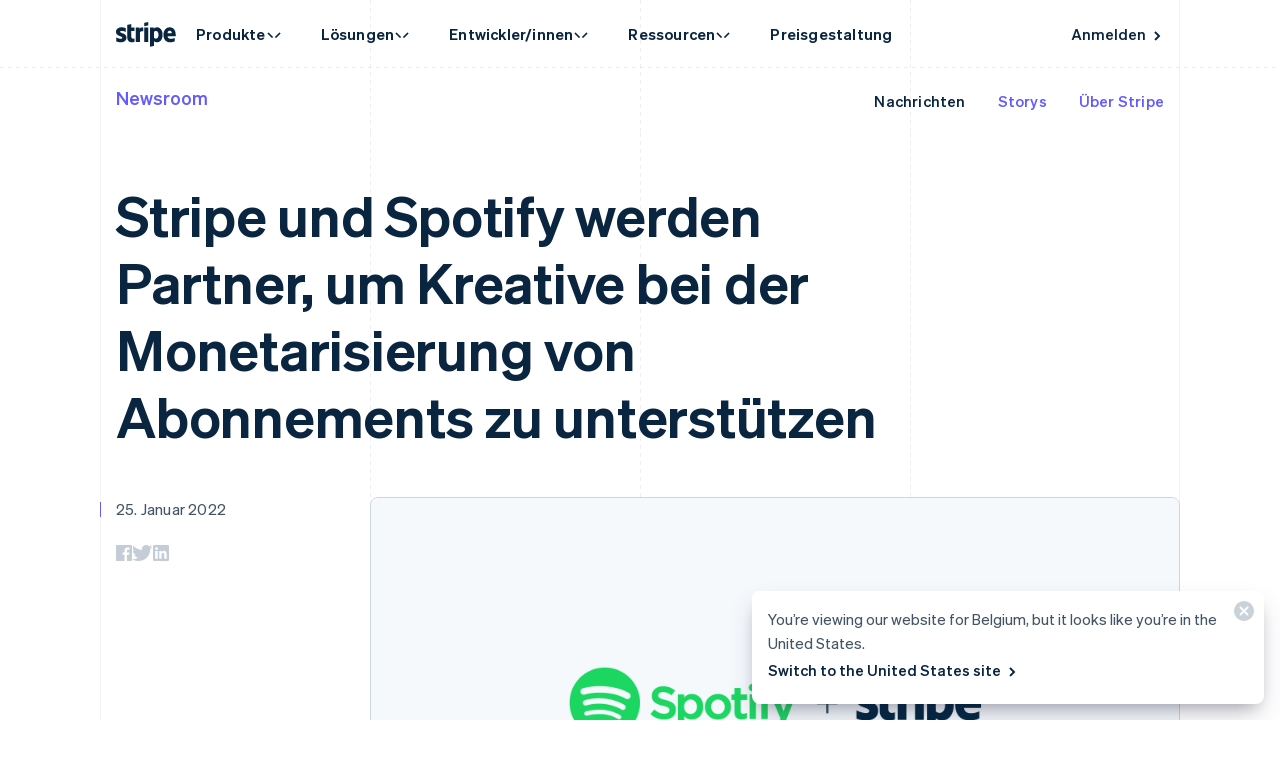

--- FILE ---
content_type: text/html; charset=utf-8
request_url: https://b.stripecdn.com/stripethirdparty-srv/assets/v31.12/GoogleTagManager.html?id=92ae20fc-755b-4b57-9bf0-0dafb750d0b4&origin=https%3A%2F%2Fstripe.com
body_size: -367
content:
<!doctype html><html><head></head><body><script src="vendors~AddressAutocomplete~AffirmInContext~AfterpayInContext~AmazonPayButton~ApplePay~Arkose~Arkose~51426cb2.bcf80e6a276dd7118216.bundle.js"></script><script src="GoogleTagManager.e3b8a870ab5fd0b5f62b.bundle.js"></script></body></html>

--- FILE ---
content_type: text/css; charset=utf-8
request_url: https://b.stripecdn.com/mkt-statics-srv/assets/v1-BillingSubitemsVariantSiteProductsNav-4540045199b01e5a3176.css
body_size: 410
content:
.SiteProductsNav{--siteProductsNavWidth:960px;--siteProductsNavAsideWidth:200px;width:var(--siteProductsNavWidth);max-width:calc(100vw - 48px);padding:4px;display:grid;grid:auto/1fr var(--siteProductsNavAsideWidth);border-radius:var(--cardBorderRadius);background-color:#f6f9fb}@media (min-width:960px){.SiteProductsNav{--siteProductsNavAsideWidth:244px}}html[lang^=en] .SiteProductsNav,html[lang^=zh] .SiteProductsNav{--siteProductsNavAsideWidth:244px}.SiteProductsNav__groupList{display:grid;row-gap:4px}.SiteProductsNav__group{background-color:#fff;padding:24px;border-radius:4px}.SiteProductsNav__groupTitle{color:#0a2540;font:var(--fontWeightSemibold) 13px/1.84 var(--fontFamily);text-transform:uppercase}.SiteProductsNav__groupMenuContainer{--groupMenuMaxWidth:640px;--groupColumnWidth:290px;max-width:var(--groupMenuMaxWidth);margin-top:8px;display:grid;grid:auto/repeat(2,var(--groupColumnWidth));align-items:start;justify-content:space-between;-moz-column-gap:20px;column-gap:20px}html[lang^=en] .SiteProductsNav__groupMenuContainer,html[lang^=zh] .SiteProductsNav__groupMenuContainer{--groupMenuMaxWidth:620px;--groupColumnWidth:258px}.SiteProductsNav__groupMenuList{--siteNavIconSize:32px;--siteNavIconSpacingTop:5px;--siteNavIconSpacingRight:16px;--siteNavIconLabelLineHeight:24px;margin:0;padding:0;list-style:none;display:grid;grid:auto/auto;row-gap:12px}.SiteProductsNav__groupMenuSubList{margin:0;padding-left:var(--sublistInset);list-style:none;display:grid;grid:auto/auto;row-gap:2px}html[lang^=en] .SiteProductsNav__groupMenuSubList,html[lang^=zh] .SiteProductsNav__groupMenuSubList{--sublistInset:42px}.SiteProductsNav__aside{padding:24px 10px 28px 24px}@media (min-width:960px){.SiteProductsNav__aside{padding-left:28px}}.SiteProductsNav__asideTitle{color:#0a2540;font:var(--fontWeightSemibold) 13px/1.84 var(--fontFamily);text-transform:uppercase}.SiteProductsNav__asideMenuList{margin:9px 0 0;padding:0;list-style:none;display:grid;grid:auto/auto;row-gap:8px}

--- FILE ---
content_type: text/css; charset=utf-8
request_url: https://b.stripecdn.com/mkt-statics-srv/assets/v1-Card-fc1ed003191984345ba9.css
body_size: 304
content:
.Card{--cardBleedRightResponsive:var(--cardBleedRight);--cardBleedRightSmall:calc(var(--columnWidth)*-0.5);--cardBleedRightNormal:calc(var(--columnWidth)*-1);--cardBleedBottomNormal:16px;--cardBleedBottomSmall:8px;--cardBleedBottomNone:0px;--cardShadow:none;--cardShadowMargin:0;--cardMinHeight:72px;position:relative;min-width:100px;min-height:var(--cardMinHeight);max-width:var(--cardMaxWidth,none);margin-right:var(--cardBleedRightResponsive);margin-bottom:calc(var(--cardBleedBottom, 0)*-1);border-radius:var(--cardBorderRadius);background:var(--cardBackground);box-shadow:var(--cardShadow);overflow:hidden}@media (min-width:600px){.Card{--cardBleedRightResponsive:var(--cardBleedRightTablet,var(--cardBleedRight));max-width:var(--cardMaxWidthTablet,var(--cardMaxWidth))}}@media (min-width:900px){.Card{--cardBleedRightResponsive:var(--cardBleedRightDesktop,var(--cardBleedRightTablet,var(--cardBleedRight)))}}.Card--border{border:1px solid var(--cardBorderColor)}.Card--border.Card--borderSoft{--cardBorderColor:var(--cardBorderColorSoft)}.Card--accented:before{content:"";display:block;position:absolute;top:0;left:0;right:0;height:8px;background:var(--cardAccentColor);z-index:2}@media (max-width:599px){.Card--hasShadowMargin{margin-bottom:var(--cardShadowMargin)}}.Card--shadowXSmall{--cardShadow:var(--cardShadowXSmall);--cardShadowMargin:var(--cardShadowXSmallMargin)}.Card--shadowSmall{--cardShadow:var(--cardShadowSmall);--cardShadowMargin:var(--cardShadowSmallMargin)}.Card--shadowMedium{--cardShadow:var(--cardShadowMedium);--cardShadowMargin:var(--cardShadowMediumMargin)}.Card--shadowLarge{--cardShadow:var(--cardShadowLarge);--cardShadowMargin:var(--cardShadowLargeMargin)}.Card--shadowXLarge{--cardShadow:var(--cardShadowXLarge);--cardShadowMargin:var(--cardShadowXLargeMargin)}

--- FILE ---
content_type: text/javascript; charset=utf-8
request_url: https://b.stripecdn.com/mkt-statics-srv/assets/v1-Notification-P7ZJASOZ.js
body_size: 264
content:
import{b as o,d}from"./v1-chunk-JXEGIJ47.js";import"./v1-chunk-QAMXPDSP.js";import{b as s,c as n}from"./v1-chunk-KRFHEYKE.js";import{j as i}from"./v1-chunk-KWARAS4N.js";d();var t=class extends s{constructor(){super(...arguments);this.handleChangeCountryButtonClick=()=>{let e=window.location.hostname.match(".dev.stripe.me")?".dev.stripe.me":".stripe.com";this.cookies.set("country",this.desiredCountry,{domain:e})};this.handleNotificationClose=e=>{e instanceof CustomEvent&&e.detail.id===this.id&&this.cookies.set(this.dismissedCookieName,"ack")}}connect(){return i(this,null,function*(){this.id=this.el.dataset.jsId,this.cookies=new o,this.desiredCountry=this.el.dataset.jsDesiredCountry.toUpperCase(),this.dismissedCookieName=this.el.dataset.jsDismissedCookieName,this.changeCountryButton.addEventListener("click",this.handleChangeCountryButtonClick),document.addEventListener("NotificationClosed",this.handleNotificationClose)})}disconnect(){this.changeCountryButton.removeEventListener("click",this.handleChangeCountryButtonClick),document.removeEventListener("NotificationClosed",this.handleNotificationClose)}};n.register("MismatchedCountryNotice",t);


--- FILE ---
content_type: text/javascript; charset=utf-8
request_url: https://b.stripecdn.com/mkt-statics-srv/assets/v1-chunk-JXEGIJ47.js
body_size: 15411
content:
import{e as Be}from"./v1-chunk-KWARAS4N.js";function _e(r,t){if(typeof t!="function"&&t!==null)throw new TypeError("Super expression must either be null or a function");r.prototype=Object.create(t&&t.prototype,{constructor:{value:r,writable:!0,configurable:!0}}),Object.defineProperty(r,"prototype",{writable:!1}),t&&Ae(r,t)}function Ae(r,t){return(Ae=Object.setPrototypeOf?Object.setPrototypeOf.bind():function(i,e){return i.__proto__=e,i})(r,t)}function ke(r){var t=function(){if(typeof Reflect>"u"||!Reflect.construct||Reflect.construct.sham)return!1;if(typeof Proxy=="function")return!0;try{return Boolean.prototype.valueOf.call(Reflect.construct(Boolean,[],function(){})),!0}catch{return!1}}();return function(){var i,e=fe(r);if(t){var o=fe(this).constructor;i=Reflect.construct(e,arguments,o)}else i=e.apply(this,arguments);return Je(this,i)}}function Je(r,t){if(t&&(D(t)==="object"||typeof t=="function"))return t;if(t!==void 0)throw new TypeError("Derived constructors may only return object or undefined");return function(i){if(i===void 0)throw new ReferenceError("this hasn't been initialised - super() hasn't been called");return i}(r)}function fe(r){return(fe=Object.setPrototypeOf?Object.getPrototypeOf.bind():function(t){return t.__proto__||Object.getPrototypeOf(t)})(r)}function Se(r,t){var i=typeof Symbol<"u"&&r[Symbol.iterator]||r["@@iterator"];if(!i){if(Array.isArray(r)||(i=be(r))||t&&r&&typeof r.length=="number"){i&&(r=i);var e=0,o=function(){};return{s:o,n:function(){return e>=r.length?{done:!0}:{done:!1,value:r[e++]}},e:function(a){throw a},f:o}}throw new TypeError(`Invalid attempt to iterate non-iterable instance.
In order to be iterable, non-array objects must have a [Symbol.iterator]() method.`)}var s,c=!0,n=!1;return{s:function(){i=i.call(r)},n:function(){var a=i.next();return c=a.done,a},e:function(a){n=!0,s=a},f:function(){try{c||i.return==null||i.return()}finally{if(n)throw s}}}}function y(){y=function(){return r};var r={},t=Object.prototype,i=t.hasOwnProperty,e=Object.defineProperty||function(m,l,u){m[l]=u.value},o=typeof Symbol=="function"?Symbol:{},s=o.iterator||"@@iterator",c=o.asyncIterator||"@@asyncIterator",n=o.toStringTag||"@@toStringTag";function a(m,l,u){return Object.defineProperty(m,l,{value:u,enumerable:!0,configurable:!0,writable:!0}),m[l]}try{a({},"")}catch{a=function(l,u,g){return l[u]=g}}function h(m,l,u,g){var d=l&&l.prototype instanceof f?l:f,_=Object.create(d.prototype),L=new oe(g||[]);return e(_,"_invoke",{value:Fe(m,u,L)}),_}function p(m,l,u){try{return{type:"normal",arg:m.call(l,u)}}catch(g){return{type:"throw",arg:g}}}r.wrap=h;var v={};function f(){}function k(){}function b(){}var w={};a(w,s,function(){return this});var O=Object.getPrototypeOf,R=O&&O(O(ne([])));R&&R!==t&&i.call(R,s)&&(w=R);var H=b.prototype=f.prototype=Object.create(w);function Oe(m){["next","throw","return"].forEach(function(l){a(m,l,function(u){return this._invoke(l,u)})})}function Y(m,l){var u;e(this,"_invoke",{value:function(g,d){function _(){return new l(function(L,q){(function E(X,ze,Q,Z){var se=p(m[X],m,ze);if(se.type!=="throw"){var ae=se.arg,G=ae.value;return G&&D(G)=="object"&&i.call(G,"__await")?l.resolve(G.__await).then(function(M){E("next",M,Q,Z)},function(M){E("throw",M,Q,Z)}):l.resolve(G).then(function(M){ae.value=M,Q(ae)},function(M){return E("throw",M,Q,Z)})}Z(se.arg)})(g,d,L,q)})}return u=u?u.then(_,_):_()}})}function Fe(m,l,u){var g="suspendedStart";return function(d,_){if(g==="executing")throw new Error("Generator is already running");if(g==="completed"){if(d==="throw")throw _;return Le()}for(u.method=d,u.arg=_;;){var L=u.delegate;if(L){var q=we(L,u);if(q){if(q===v)continue;return q}}if(u.method==="next")u.sent=u._sent=u.arg;else if(u.method==="throw"){if(g==="suspendedStart")throw g="completed",u.arg;u.dispatchException(u.arg)}else u.method==="return"&&u.abrupt("return",u.arg);g="executing";var E=p(m,l,u);if(E.type==="normal"){if(g=u.done?"completed":"suspendedYield",E.arg===v)continue;return{value:E.arg,done:u.done}}E.type==="throw"&&(g="completed",u.method="throw",u.arg=E.arg)}}}function we(m,l){var u=l.method,g=m.iterator[u];if(g===void 0)return l.delegate=null,u==="throw"&&m.iterator.return&&(l.method="return",l.arg=void 0,we(m,l),l.method==="throw")||u!=="return"&&(l.method="throw",l.arg=new TypeError("The iterator does not provide a '"+u+"' method")),v;var d=p(g,m.iterator,l.arg);if(d.type==="throw")return l.method="throw",l.arg=d.arg,l.delegate=null,v;var _=d.arg;return _?_.done?(l[m.resultName]=_.value,l.next=m.nextLoc,l.method!=="return"&&(l.method="next",l.arg=void 0),l.delegate=null,v):_:(l.method="throw",l.arg=new TypeError("iterator result is not an object"),l.delegate=null,v)}function We(m){var l={tryLoc:m[0]};1 in m&&(l.catchLoc=m[1]),2 in m&&(l.finallyLoc=m[2],l.afterLoc=m[3]),this.tryEntries.push(l)}function re(m){var l=m.completion||{};l.type="normal",delete l.arg,m.completion=l}function oe(m){this.tryEntries=[{tryLoc:"root"}],m.forEach(We,this),this.reset(!0)}function ne(m){if(m){var l=m[s];if(l)return l.call(m);if(typeof m.next=="function")return m;if(!isNaN(m.length)){var u=-1,g=function d(){for(;++u<m.length;)if(i.call(m,u))return d.value=m[u],d.done=!1,d;return d.value=void 0,d.done=!0,d};return g.next=g}}return{next:Le}}function Le(){return{value:void 0,done:!0}}return k.prototype=b,e(H,"constructor",{value:b,configurable:!0}),e(b,"constructor",{value:k,configurable:!0}),k.displayName=a(b,n,"GeneratorFunction"),r.isGeneratorFunction=function(m){var l=typeof m=="function"&&m.constructor;return!!l&&(l===k||(l.displayName||l.name)==="GeneratorFunction")},r.mark=function(m){return Object.setPrototypeOf?Object.setPrototypeOf(m,b):(m.__proto__=b,a(m,n,"GeneratorFunction")),m.prototype=Object.create(H),m},r.awrap=function(m){return{__await:m}},Oe(Y.prototype),a(Y.prototype,c,function(){return this}),r.AsyncIterator=Y,r.async=function(m,l,u,g,d){d===void 0&&(d=Promise);var _=new Y(h(m,l,u,g),d);return r.isGeneratorFunction(l)?_:_.next().then(function(L){return L.done?L.value:_.next()})},Oe(H),a(H,n,"Generator"),a(H,s,function(){return this}),a(H,"toString",function(){return"[object Generator]"}),r.keys=function(m){var l=Object(m),u=[];for(var g in l)u.push(g);return u.reverse(),function d(){for(;u.length;){var _=u.pop();if(_ in l)return d.value=_,d.done=!1,d}return d.done=!0,d}},r.values=ne,oe.prototype={constructor:oe,reset:function(m){if(this.prev=0,this.next=0,this.sent=this._sent=void 0,this.done=!1,this.delegate=null,this.method="next",this.arg=void 0,this.tryEntries.forEach(re),!m)for(var l in this)l.charAt(0)==="t"&&i.call(this,l)&&!isNaN(+l.slice(1))&&(this[l]=void 0)},stop:function(){this.done=!0;var m=this.tryEntries[0].completion;if(m.type==="throw")throw m.arg;return this.rval},dispatchException:function(m){if(this.done)throw m;var l=this;function u(E,X){return _.type="throw",_.arg=m,l.next=E,X&&(l.method="next",l.arg=void 0),!!X}for(var g=this.tryEntries.length-1;g>=0;--g){var d=this.tryEntries[g],_=d.completion;if(d.tryLoc==="root")return u("end");if(d.tryLoc<=this.prev){var L=i.call(d,"catchLoc"),q=i.call(d,"finallyLoc");if(L&&q){if(this.prev<d.catchLoc)return u(d.catchLoc,!0);if(this.prev<d.finallyLoc)return u(d.finallyLoc)}else if(L){if(this.prev<d.catchLoc)return u(d.catchLoc,!0)}else{if(!q)throw new Error("try statement without catch or finally");if(this.prev<d.finallyLoc)return u(d.finallyLoc)}}}},abrupt:function(m,l){for(var u=this.tryEntries.length-1;u>=0;--u){var g=this.tryEntries[u];if(g.tryLoc<=this.prev&&i.call(g,"finallyLoc")&&this.prev<g.finallyLoc){var d=g;break}}d&&(m==="break"||m==="continue")&&d.tryLoc<=l&&l<=d.finallyLoc&&(d=null);var _=d?d.completion:{};return _.type=m,_.arg=l,d?(this.method="next",this.next=d.finallyLoc,v):this.complete(_)},complete:function(m,l){if(m.type==="throw")throw m.arg;return m.type==="break"||m.type==="continue"?this.next=m.arg:m.type==="return"?(this.rval=this.arg=m.arg,this.method="return",this.next="end"):m.type==="normal"&&l&&(this.next=l),v},finish:function(m){for(var l=this.tryEntries.length-1;l>=0;--l){var u=this.tryEntries[l];if(u.finallyLoc===m)return this.complete(u.completion,u.afterLoc),re(u),v}},catch:function(m){for(var l=this.tryEntries.length-1;l>=0;--l){var u=this.tryEntries[l];if(u.tryLoc===m){var g=u.completion;if(g.type==="throw"){var d=g.arg;re(u)}return d}}throw new Error("illegal catch attempt")},delegateYield:function(m,l,u){return this.delegate={iterator:ne(m),resultName:l,nextLoc:u},this.method==="next"&&(this.arg=void 0),v}},r}function z(r){return function(t){if(Array.isArray(t))return he(t)}(r)||function(t){if(typeof Symbol<"u"&&t[Symbol.iterator]!=null||t["@@iterator"]!=null)return Array.from(t)}(r)||be(r)||function(){throw new TypeError(`Invalid attempt to spread non-iterable instance.
In order to be iterable, non-array objects must have a [Symbol.iterator]() method.`)}()}function A(r,t){if(!(r instanceof t))throw new TypeError("Cannot call a class as a function")}function Ee(r,t){for(var i=0;i<t.length;i++){var e=t[i];e.enumerable=e.enumerable||!1,e.configurable=!0,"value"in e&&(e.writable=!0),Object.defineProperty(r,(o=e.key,s=void 0,s=function(c,n){if(D(c)!=="object"||c===null)return c;var a=c[Symbol.toPrimitive];if(a!==void 0){var h=a.call(c,n||"default");if(D(h)!=="object")return h;throw new TypeError("@@toPrimitive must return a primitive value.")}return(n==="string"?String:Number)(c)}(o,"string"),D(s)==="symbol"?s:String(s)),e)}var o,s}function N(r,t,i){return t&&Ee(r.prototype,t),i&&Ee(r,i),Object.defineProperty(r,"prototype",{writable:!1}),r}function B(r,t){return function(i){if(Array.isArray(i))return i}(r)||function(i,e){var o=i==null?null:typeof Symbol<"u"&&i[Symbol.iterator]||i["@@iterator"];if(o!=null){var s,c,n,a,h=[],p=!0,v=!1;try{if(n=(o=o.call(i)).next,e===0){if(Object(o)!==o)return;p=!1}else for(;!(p=(s=n.call(o)).done)&&(h.push(s.value),h.length!==e);p=!0);}catch(f){v=!0,c=f}finally{try{if(!p&&o.return!=null&&(a=o.return(),Object(a)!==a))return}finally{if(v)throw c}}return h}}(r,t)||be(r,t)||function(){throw new TypeError(`Invalid attempt to destructure non-iterable instance.
In order to be iterable, non-array objects must have a [Symbol.iterator]() method.`)}()}function be(r,t){if(r){if(typeof r=="string")return he(r,t);var i=Object.prototype.toString.call(r).slice(8,-1);return i==="Object"&&r.constructor&&(i=r.constructor.name),i==="Map"||i==="Set"?Array.from(r):i==="Arguments"||/^(?:Ui|I)nt(?:8|16|32)(?:Clamped)?Array$/.test(i)?he(r,t):void 0}}function he(r,t){(t==null||t>r.length)&&(t=r.length);for(var i=0,e=new Array(t);i<t;i++)e[i]=r[i];return e}function D(r){return(D=typeof Symbol=="function"&&typeof Symbol.iterator=="symbol"?function(t){return typeof t}:function(t){return t&&typeof Symbol=="function"&&t.constructor===Symbol&&t!==Symbol.prototype?"symbol":typeof t})(r)}function S(r,t,i,e){return new(i||(i=Promise))(function(o,s){function c(h){try{a(e.next(h))}catch(p){s(p)}}function n(h){try{a(e.throw(h))}catch(p){s(p)}}function a(h){var p;h.done?o(h.value):(p=h.value,p instanceof i?p:new i(function(v){v(p)})).then(c,n)}a((e=e.apply(r,t||[])).next())})}function I(r){if(!P)return!1;var t;try{t=window[r];var i="__storage_test__";return t.setItem(i,i),t.removeItem(i),!0}catch(e){return!(!(e instanceof DOMException)||e.code!==22&&e.code!==1014&&e.name!=="QuotaExceededError"&&e.name!=="NS_ERROR_DOM_QUOTA_REACHED"||!t||t.length===0)}}function ye(r){return typeof r=="string"&&!!r.trim()}function ve(r,t){var i=r.split(";").filter(ye),e=i.shift().split("="),o=e.shift(),s=e.join("=");t=t?Object.assign({},V,t):V;try{s=t.decodeValues?decodeURIComponent(s):s}catch(n){console.error("set-cookie-parser encountered an error while decoding a cookie with value '"+s+"'. Set options.decodeValues to false to disable this feature.",n)}var c={name:o,value:s};return i.forEach(function(n){var a=n.split("="),h=a.shift().trimLeft().toLowerCase(),p=a.join("=");h==="expires"?c.expires=new Date(p):h==="max-age"?c.maxAge=parseInt(p,10):h==="secure"?c.secure=!0:h==="httponly"?c.httpOnly=!0:h==="samesite"?c.sameSite=p:c[h]=p}),c}function Ve(r,t){if(t=t?Object.assign({},V,t):V,!r)return t.map?{}:[];if(r.headers&&r.headers["set-cookie"])r=r.headers["set-cookie"];else if(r.headers){var i=r.headers[Object.keys(r.headers).find(function(e){return e.toLowerCase()==="set-cookie"})];i||!r.headers.cookie||t.silent||console.warn("Warning: set-cookie-parser appears to have been called on a request object. It is designed to parse Set-Cookie headers from responses, not Cookie headers from requests. Set the option {silent: true} to suppress this warning."),r=i}return Array.isArray(r)||(r=[r]),(t=t?Object.assign({},V,t):V).map?r.filter(ye).reduce(function(e,o){var s=ve(o,t);return e[s.name]=s,e},{}):r.filter(ye).map(function(e){return ve(e,t)})}var $,T,P,Ie,ge,Ne,Ke,Re,He,C,x,qe,De,Me,Te,Ue,$e,Ye,Pe,Xe,Qe,ie,Ze,ee,U,et,ce,xe,le,me,ue,pe,F,V,de,tt,Ge,it,j,rt,ot,mt,nt,je,J,st,W,ut,at,Ce,K,ct,te,pt,dt,ft,lt=Be(()=>{$={authentication:{necessary:!0},essential:{necessary:!0},functional:{necessary:!1,token:"f",deprecatedTokens:{1:["p","s"]}},advertising:{necessary:!1,token:"a"}};T=function(r,t,i){return r(i={path:t,exports:{},require:function(e,o){return function(){throw new Error("Dynamic requires are not currently supported by @rollup/plugin-commonjs")}(o==null&&i.path)}},i.exports),i.exports}(function(r,t){var i;i=function(){function e(){for(var s=0,c={};s<arguments.length;s++){var n=arguments[s];for(var a in n)c[a]=n[a]}return c}function o(s){return s.replace(/(%[0-9A-Z]{2})+/g,decodeURIComponent)}return function s(c){function n(){}function a(p,v,f){if(typeof document<"u"){typeof(f=e({path:"/"},n.defaults,f)).expires=="number"&&(f.expires=new Date(1*new Date+864e5*f.expires)),f.expires=f.expires?f.expires.toUTCString():"";try{var k=JSON.stringify(v);/^[\{\[]/.test(k)&&(v=k)}catch{}v=c.write?c.write(v,p):encodeURIComponent(String(v)).replace(/%(23|24|26|2B|3A|3C|3E|3D|2F|3F|40|5B|5D|5E|60|7B|7D|7C)/g,decodeURIComponent),p=encodeURIComponent(String(p)).replace(/%(23|24|26|2B|5E|60|7C)/g,decodeURIComponent).replace(/[\(\)]/g,escape);var b="";for(var w in f)f[w]&&(b+="; "+w,f[w]!==!0&&(b+="="+f[w].split(";")[0]));return document.cookie=p+"="+v+b}}function h(p,v){if(typeof document<"u"){for(var f={},k=document.cookie?document.cookie.split("; "):[],b=0;b<k.length;b++){var w=k[b].split("="),O=w.slice(1).join("=");v||O.charAt(0)!=='"'||(O=O.slice(1,-1));try{var R=o(w[0]);if(O=(c.read||c)(O,R)||o(O),v)try{O=JSON.parse(O)}catch{}if(f[R]=O,p===R)break}catch{}}return p?f[p]:f}}return n.set=a,n.get=function(p){return h(p,!1)},n.getJSON=function(p){return h(p,!0)},n.remove=function(p,v){a(p,"",e(v,{expires:-1}))},n.defaults={},n.withConverter=s,n}(function(){})},r.exports=i()}),P=function(){try{return!!window}catch{return!1}}()&&(typeof window>"u"?"undefined":D(window))==="object"&&(typeof document>"u"?"undefined":D(document))==="object"&&document.nodeType===9;ge=function(r,t){return!!t&&(r===t||t.length!==0&&t[0]==="."&&(t===".".concat(r)||r.length>t.length&&r.endsWith(t)))},Ne=function(r){return!!(r.match(/(\.)?link.com?\//i)||r.match("mkt-mydev.dev.stripe.me")&&r.match("host=link")||r.match("-mkt.tunnel.stripe.me")&&r.match("host=link")||r.match(/mkt(\.qa)?\.corp\.stripe\.com/i)&&r.match("host=link")||r.match("link_app-mydev.dev.stripe.me")||r.match("link_support_site-mydev.dev.stripe.com"))},Ke=["stripe.com","stripe.dev","stripe.global","stripe.partners","increment.com","link.co","link.com"],Re=P&&(Ie=window.location.hostname,Ke.some(function(r){var t="(^|.)".concat(r.replace(/\./g,"\\."),"$");return new RegExp(t).test(Ie)})),He="[stripe-cookies]",C=function(r){if(!Re){for(var t,i=arguments.length,e=new Array(i>1?i-1:0),o=1;o<i;o++)e[o-1]=arguments[o];(t=console).warn.apply(t,["".concat(He," ").concat(r)].concat(e))}},x=function(r){if(!Re){for(var t,i=arguments.length,e=new Array(i>1?i-1:0),o=1;o<i;o++)e[o-1]=arguments[o];(t=console).error.apply(t,["".concat(He," ").concat(r)].concat(e))}},qe="-mydev.dev.stripe.me",De="-stripejs.tunnel.stripe.me",Me="-mkt.tunnel.stripe.me",Te=[/(^|\.)qa\.stripe\.com$/,/(^|\.)(link|admin|docs)\.qa\.corp\.stripe\.com$/,/(^|\.)qa-dashboard\.stripe\.com$/,/(^|\.)qa-docs\.stripe\.com$/,/(^|\.)qa-bfcm\.stripe\.com$/],Ue=[/(^|\.)qa\.link\.co$/,/(^|\.)qa-app\.stripe\.co$/],$e=[/(^|\.)qa\.link\.com$/,/(^|\.)qa-app\.link\.com$/],Ye=[/(^|\.)preprod\.stripe\.com$/,/(^|\.)(link|admin|docs)\.preprod\.corp\.stripe\.com$/,/(^|\.)preprod-dashboard\.stripe\.com$/,/(^|\.)preprod-dashboard\.stripe\.com$/,/(^|\.)preprod-docs\.stripe\.com$/],Pe=["https://c.stripe.dev/cookie","https://c.stripe.global/cookie","https://c.stripe.partners/cookie","https://c.increment.com/cookie"],Xe=["https://qa-c.stripe.dev/cookie","https://qa-c.stripe.global/cookie","https://qa-c.stripe.partners/cookie","https://qa-c.increment.com/cookie"],Qe=function(){var r=arguments.length>0&&arguments[0]!==void 0?arguments[0]:P?window.location.href:"";return Ne(r)?r.match(/(\.)?link.co([^m]|\b)/i)?"https://link.co":"https://link.com":"https://stripe.com"},ie=function(r){var t=arguments.length>1&&arguments[1]!==void 0?arguments[1]:P?window.location.href:"",i=Qe(t)+r;if(!P||!window.URL||!window.URLSearchParams)return i;var e=new URL(t),o=new URL(i);if(e.hostname.match(qe)||e.hostname.match(De)){var s,c=e.hostname.split(".",1),n=B(c,1),a=n[0];if(a.split("--",1)[0]!==a){var h=a.split("--",1),p=B(h,1);s=p[0],s+="-"}else{var v=a.split("-",1),f=B(v,1);s=f[0]}return o.hostname="".concat(s,"-mkt-mydev.dev.stripe.me"),a.includes("manage-dashboard-proxy-mydev")&&(o.hostname="stripe.com"),i.includes("link.co")&&(o.search=new URLSearchParams({$host:"link"}).toString()),o.toString()}return e.hostname.match(/(^|-)(dev|iso|corpiso)\.dev\.stripe\.me$/)?i.replace("stripe.com",e.hostname):Te.some(function(k){return k.test(e.hostname)})?i.replace("stripe.com","qa.stripe.com"):Ye.some(function(k){return k.test(e.hostname)})?i.replace("stripe.com","preprod.stripe.com"):Ue.some(function(k){return k.test(e.hostname)})?i.replace("link.co","qa.link.co"):$e.some(function(k){return k.test(e.hostname)})?i.replace("link.com","qa.link.com"):e.hostname.match(/(^|\.)preprod\.link\.co$/)||e.hostname.match(/(^|\.)preprod-app\.stripe\.co$/)?i.replace("link.co","preprod.link.co"):e.hostname.match(/(^|\.)preprod\.link\.com$/)||e.hostname.match(/(^|\.)preprod-app\.link\.com$/)?i.replace("link.com","preprod.link.com"):((e.hostname.match(/mkt(\.qa)?\.corp\.stripe\.com/i)||e.hostname.match(Me))&&(o.hostname=e.hostname,i.includes("link.co")&&(o.search=new URLSearchParams({$host:"link"}).toString())),o.toString())},Ze=function(){var r,t=arguments.length>0&&arguments[0]!==void 0?arguments[0]:P?window.location.href:"";try{r=new URL(t).hostname}catch{return Pe}return[qe,De,Me].concat(Te,Ue,$e,[/(^|-)(dev|iso|corpiso)\.dev\.stripe\.me$/,/mkt\.qa\.corp\.stripe\.com/i]).some(function(i){return r.match(i)})?Xe:Pe},ee=Object.keys($),U=function(){function r(t,i,e){A(this,r),this._parsed_version=t,this._permissions=e,this._timestamp=i}return N(r,[{key:"version",get:function(){return this._parsed_version}},{key:"timestamp",get:function(){return this._timestamp}},{key:"get",value:function(t){return this._permissions[t]}},{key:"getAll",value:function(){return Object.assign({},this._permissions)}},{key:"toString",value:function(){var t=this,i=ee.reduce(function(o,s){var c=$[s];return c&&!c.necessary&&t._permissions[s]?[].concat(z(o),[c.token]):o},[]).sort(),e=Math.floor(this.timestamp.valueOf()/1e3);return"".concat(r.CURRENT_VERSION,":").concat(e,"|").concat(i.join(""))}}],[{key:"deserialize",value:function(t){var i=B(t.split(":",2),2),e=i[0],o=i[1].split("|"),s=new Date(1e3*Number(o[0])),c=o[1].split(""),n=ee.reduce(function(a,h){var p=$[h];if(p.necessary)a[h]=!0;else if(p.token){var v=p.token,f=p.deprecatedTokens,k=f?.[e],b=[v].concat(z(k||[]));a[h]=b.some(function(w){return c.indexOf(w)>=0})}return a},{});return new r(e,s,n)}},{key:"get",value:function(){try{var t=T.get("cookie-perms");if(t)return r.deserialize(t)}catch{}return null}},{key:"set",value:function(t){return S(this,void 0,void 0,y().mark(function i(){var e,o,s,c=this;return y().wrap(function(n){for(;;)switch(n.prev=n.next){case 0:if(e=function(a){return S(c,void 0,void 0,y().mark(function h(){return y().wrap(function(p){for(;;)switch(p.prev=p.next){case 0:return p.prev=0,p.next=3,fetch(a,{method:"post",body:JSON.stringify(t),credentials:"include",headers:{"Content-Type":"application/json","X-Requested-With":"cookies"}});case 3:return p.abrupt("return",p.sent);case 6:p.prev=6,p.t0=p.catch(0),p.t0 instanceof Error?x(p.t0.message):x("Unexpected error",p.t0);case 9:case"end":return p.stop()}},h,null,[[0,6]])}))},o=ie("/cookie-settings/update"),!Ne(o)){n.next=7;break}return n.next=5,e(o);case 5:n.next=10;break;case 7:return s=Ze(),n.next=10,Promise.all([o].concat(z(s)).map(e));case 10:return n.abrupt("return",r.get());case 11:case"end":return n.stop()}},i)}))}},{key:"allowAll",value:function(){return S(this,void 0,void 0,y().mark(function t(){var i;return y().wrap(function(e){for(;;)switch(e.prev=e.next){case 0:return i=ee.reduce(function(o,s){return $[s].necessary||(o[s]=!0),o},{}),e.abrupt("return",r.set(i));case 2:case"end":return e.stop()}},t)}))}},{key:"rejectAll",value:function(){return S(this,void 0,void 0,y().mark(function t(){var i;return y().wrap(function(e){for(;;)switch(e.prev=e.next){case 0:return i=ee.reduce(function(o,s){return $[s].necessary||(o[s]=!1),o},{}),e.abrupt("return",r.set(i));case 2:case"end":return e.stop()}},t)}))}}]),r}();U.CURRENT_VERSION="2";et=function(){function r(t){A(this,r),this._getPermissions=t,this._callbacks=[]}return N(r,[{key:"addCallback",value:function(t){this._callbacks.indexOf(t)>=0?x("PermissionsWatcher.addCallback() was called for a function that was already registered with the PermissionsWatcher."):(this._callbacks.push(t),this._interval||this._pollForPermissionsChanges())}},{key:"removeCallback",value:function(t){var i=this._callbacks.indexOf(t);i<0?x("PermissionsWatcher.removeCallback() was called for a function that wasn't registered with the PermissionsWatcher."):(this._callbacks.splice(i,1),this._interval&&this._callbacks.length===0&&(clearInterval(this._interval),this._interval=null))}},{key:"_pollForPermissionsChanges",value:function(){var t=this,i=this._getPermissions();this._interval=setInterval(function(){var e=t._getPermissions();if(e!==null){var o=i===null&&e!==null,s=i&&e&&i.timestamp!==e.timestamp;(o||s)&&t._callbacks.forEach(function(c){return c(e)}),i=e}},100)}}]),r}(),ce=null,xe=function(){function r(t){A(this,r),this._watcher=new et(function(){return U.get()}),t.enforcementMode&&(this._enforcementModeValue=t.enforcementMode)}return N(r,[{key:"getEnforcementMode",value:function(){return S(this,void 0,void 0,y().mark(function t(){return y().wrap(function(i){for(;;)switch(i.prev=i.next){case 0:return i.abrupt("return",this.getEnforcementModeMaybeSync());case 1:case"end":return i.stop()}},t,this)}))}},{key:"getEnforcementModeMaybeSync",value:function(){var t=this;if(!this._enforcementModeValue){var i=function(){return ce||(ce=Promise.race([S(void 0,void 0,void 0,y().mark(function e(){var o,s,c,n;return y().wrap(function(a){for(;;)switch(a.prev=a.next){case 0:return o="restricted",a.prev=1,a.next=4,fetch(ie("/cookie-settings/enforcement-mode"));case 4:return s=a.sent,a.next=7,s.json();case 7:c=a.sent,(n=c.mode)!=="restricted"&&n!=="open"&&n!=="functional"||(o=n),a.next=14;break;case 12:a.prev=12,a.t0=a.catch(1);case 14:return a.abrupt("return",o);case 15:case"end":return a.stop()}},e,null,[[1,12]])})),new Promise(function(e){setTimeout(function(){return e("restricted")},1e3)})])),ce}();i.then(function(e){t._enforcementModeValue=e}),this._enforcementModeValue=i}return this._enforcementModeValue}},{key:"getPermissions",value:function(){return U.get()}},{key:"setPermissions",value:function(t){return S(this,void 0,void 0,y().mark(function i(){return y().wrap(function(e){for(;;)switch(e.prev=e.next){case 0:return e.abrupt("return",U.set(t));case 1:case"end":return e.stop()}},i)}))}},{key:"allowAll",value:function(){return S(this,void 0,void 0,y().mark(function t(){return y().wrap(function(i){for(;;)switch(i.prev=i.next){case 0:return i.abrupt("return",U.allowAll());case 1:case"end":return i.stop()}},t)}))}},{key:"rejectAll",value:function(){return S(this,void 0,void 0,y().mark(function t(){return y().wrap(function(i){for(;;)switch(i.prev=i.next){case 0:return i.abrupt("return",U.rejectAll());case 1:case"end":return i.stop()}},t)}))}},{key:"isCategoryAllowed",value:function(t){var i=arguments.length>1&&arguments[1]!==void 0&&arguments[1];return S(this,void 0,void 0,y().mark(function e(){return y().wrap(function(o){for(;;)switch(o.prev=o.next){case 0:return o.abrupt("return",this.isCategoryAllowedMaybeSync(t,i));case 1:case"end":return o.stop()}},e,this)}))}},{key:"isCategoryAllowedMaybeSync",value:function(t){var i=arguments.length>1&&arguments[1]!==void 0&&arguments[1],e=U.get();if($[t].necessary)return!0;if(!i&&t==="advertising"&&typeof navigator<"u"){var o=navigator;if(o?.globalPrivacyControl)return!1}if(e)return!!e.get(t);var s=this.getEnforcementModeMaybeSync();return typeof s=="string"?s==="functional"?t!=="advertising":s!=="restricted":s.then(function(c){return c==="functional"?t!=="advertising":c!=="restricted"})}},{key:"areCategoriesAllowed",value:function(){for(var t=arguments.length,i=new Array(t),e=0;e<t;e++)i[e]=arguments[e];return S(this,void 0,void 0,y().mark(function o(){var s,c,n;return y().wrap(function(a){for(;;)switch(a.prev=a.next){case 0:s=0,c=i;case 1:if(!(s<c.length)){a.next=11;break}return n=c[s],a.next=5,this.isCategoryAllowed(n);case 5:if(a.sent){a.next=8;break}return a.abrupt("return",!1);case 8:s++,a.next=1;break;case 11:return a.abrupt("return",!0);case 12:case"end":return a.stop()}},o,this)}))}},{key:"shouldShowBanner",value:function(){return S(this,void 0,void 0,y().mark(function t(){var i;return y().wrap(function(e){for(;;)switch(e.prev=e.next){case 0:if(!this.getPermissions()){e.next=3;break}return e.abrupt("return",!1);case 3:return e.next=5,this.getEnforcementMode();case 5:return i=e.sent,e.abrupt("return",i==="restricted"||i==="functional");case 7:case"end":return e.stop()}},t,this)}))}},{key:"watchPermissions",value:function(t){this._watcher.addCallback(t)}},{key:"unwatchPermissions",value:function(t){this._watcher.removeCallback(t)}}]),r}(),le=function(){function r(t,i){A(this,r),this.name=t,this.category=i.category,this.lifetime=i.lifetime,this.domains=i.domains,this.secure=i.secure!==!1,this.httpOnly=i.httpOnly!==!1,this.sameSite=i.sameSite||"Lax",this.name.indexOf("*")>=0?(this.inexact=!0,this._regexp=new RegExp(t.replace("*",".+"))):this.inexact=!1}return N(r,[{key:"isMatch",value:function(t){return this.name===t||this._regexp&&this._regexp.test(t)}},{key:"resolveDomain",value:function(t,i){if(!this.name.startsWith("__Host-")){var e=[];this.domains&&(e=this.domains.map(function(s){return i[s]||s}));var o=t;if(!o&&P&&(o=document.location.host),o&&o.match("dev.stripe.me"))return".dev.stripe.me";if(o&&!e.some(function(s){return ge(o,s)}))throw new Error("The ".concat(this.name," cookie is not allowed to be set on the ").concat(o," domain."));return o||e[0]}}},{key:"resolveExpiry",value:function(t){if(this.lifetime!=="forever"){if(this.lifetime!=="session"){var i=this.lifetime||0;if(t){if(i<t)throw new Error("The ".concat(this.name," cookie has a maximum lifetime of ").concat(this.lifetime," seconds."));i=t}return new Date(Date.now()+1e3*i)}if(t)throw new Error("The ".concat(this.name," cookie cannot have a lifetime, because it is a session cookie."))}}}]),r}(),me={"__Secure-1PAPISID":{category:"essential",domains:[".google.com"],lifetime:31536e3,secure:!0,httpOnly:!1,sameSite:"Lax"},"__Secure-1PSID":{category:"essential",domains:[".google.com"],lifetime:31536e3,secure:!0,httpOnly:!1,sameSite:"Lax"},"__Secure-1PSIDCC":{category:"essential",domains:[".google.com"],lifetime:31536e3,secure:!0,httpOnly:!1,sameSite:"Lax"},"__Secure-3PAPISID":{category:"essential",domains:[".google.com"],lifetime:31536e3,secure:!0,httpOnly:!1,sameSite:"Lax"},"__Secure-3PSID":{category:"essential",domains:[".google.com"],lifetime:31536e3,secure:!0,httpOnly:!1,sameSite:"Lax"},"__Secure-3PSIDCC":{category:"essential",domains:[".google.com"],lifetime:31536e3,secure:!0,httpOnly:!1,sameSite:"Lax"},__stripe_mid:{category:"essential",domains:[".checkout.stripe.com",".link.co",".link.com","request"],lifetime:31536e3,secure:!0,httpOnly:!1,sameSite:"Lax"},__stripe_orig_props:{category:"functional",domains:[".stripe.com"],lifetime:31536e3,secure:!0,httpOnly:!0,sameSite:"Lax"},__stripe_sid:{category:"essential",domains:[".checkout.stripe.com",".link.co",".link.com","request"],lifetime:1800,secure:!0,httpOnly:!1,sameSite:"Lax"},_cfduid:{category:"advertising",domains:[".stripecdn.com",".stripe.com",".go.stripe.global"],lifetime:31536e3,secure:!0,httpOnly:!1,sameSite:"Lax"},_fbp:{category:"advertising",domains:[".facebook.com",".stripe.com",".stripe.events",".go.stripe.global"],lifetime:7862400,secure:!0,httpOnly:!1,sameSite:"Lax"},_forum_session:{category:"authentication",domains:[".discuss.stripe.community"],lifetime:"session",secure:!0,httpOnly:!0,sameSite:"Lax"},_ga:{category:"advertising",domains:[".stripe.com",".stripe.events",".go.stripe.global"],lifetime:31536e3,secure:!0,httpOnly:!1,sameSite:"Lax"},"_ga*":{category:"functional",domains:[".stripe.com",".stripe.events",".go.stripe.global",".link.co",".link.com",".portal.stripe.partners"],lifetime:5184e3,secure:!0,httpOnly:!1,sameSite:"Lax"},_gat:{category:"functional",domains:[".stripe.com",".stripe.events",".go.stripe.global",".portal.stripe.partners"],lifetime:60,secure:!0,httpOnly:!1,sameSite:"Lax"},_gat_stripe_com:{category:"functional",domains:[".stripe.com",".stripe.events",".go.stripe.global"],lifetime:60,secure:!0,httpOnly:!1,sameSite:"Lax"},"_gat_UA-12675062-5":{category:"functional",domains:[".stripe.com"],lifetime:60,secure:!0,httpOnly:!1,sameSite:"Lax"},"_gat_UA-12675062-14":{category:"functional",domains:[".link.co",".link.com"],lifetime:60,secure:!0,httpOnly:!1,sameSite:"Lax"},"_gac_gb_G-SEKFWD1C9J":{category:"advertising",domains:[".stripe.com",".go.stripe.global"],lifetime:5184e3,secure:!0,httpOnly:!1,sameSite:"Lax"},_gcl_au:{category:"advertising",domains:[".stripe.com",".go.stripe.global"],lifetime:7862400,secure:!0,httpOnly:!1,sameSite:"Lax"},_gid:{category:"functional",domains:[".stripe.com",".go.stripe.global",".link.co",".link.com",".portal.stripe.partners"],lifetime:86400,secure:!0,httpOnly:!1,sameSite:"Lax"},_GRECAPTCHA:{category:"essential",domains:[".stripe.com"],lifetime:15811200,secure:!0,httpOnly:!0,sameSite:"Lax"},_guid:{category:"advertising",domains:[".stripe.com",".linkedin.com",".ads.linkedin.com",".go.stripe.global"],lifetime:86400,secure:!0,httpOnly:!1,sameSite:"Lax"},_mkto_trk:{category:"advertising",domains:[".stripecdn.com",".stripe.com",".go.stripe.global"],lifetime:63072e3,secure:!0,httpOnly:!1,sameSite:"Lax"},_pxhd:{category:"advertising",domains:[".stripecdn.com",".stripe.com",".go.stripe.global"],lifetime:31536e3,secure:!0,httpOnly:!1,sameSite:"Lax"},_t:{category:"authentication",domains:[".discuss.stripe.community"],lifetime:5270400,secure:!0,httpOnly:!0,sameSite:"Lax"},aam_uuid:{category:"advertising",domains:[".stripe.com",".linkedin.com",".ads.linkedin.com",".go.stripe.global"],lifetime:2592e3,secure:!0,httpOnly:!1,sameSite:"Lax"},act_token:{category:"essential",domains:["dashboard.stripe.com"],lifetime:"session",secure:!0,httpOnly:!0,sameSite:"Lax"},"allow-unsupported-browser":{category:"functional",domains:[".stripe.com"],lifetime:"session",secure:!0,httpOnly:!0,sameSite:"Lax"},"AMCV_*":{category:"advertising",domains:[".stripe.com",".linkedin.com",".ads.linkedin.com",".go.stripe.global"],lifetime:31536e3,secure:!0,httpOnly:!1,sameSite:"Lax"},AnalyticsSyncHistory:{category:"advertising",domains:[".stripe.com",".linkedin.com",".ads.linkedin.com",".go.stripe.global"],lifetime:2592e3,secure:!0,httpOnly:!1,sameSite:"Lax"},anonymous_overrides:{category:"functional",domains:[".stripe.com"],lifetime:1209600,secure:!0,httpOnly:!0,sameSite:"Lax"},APISID:{category:"essential",domains:[".google.com"],lifetime:31536e3,secure:!0,httpOnly:!1,sameSite:"Lax"},ark_in_cad_opt_out:{category:"functional",domains:[".stripe.com"],lifetime:604800,secure:!0,httpOnly:!1,sameSite:"Lax"},art_token:{category:"essential",domains:["dashboard.stripe.com"],lifetime:"session",secure:!0,httpOnly:!0,sameSite:"Lax"},"__Host-arct_token":{category:"essential",domains:["dashboard.stripe.com"],lifetime:"session",secure:!0,httpOnly:!0,sameSite:"Lax"},atlas_invite:{category:"functional",domains:[".stripe.com"],lifetime:"session",secure:!0,httpOnly:!0,sameSite:"Lax"},bcookie:{category:"advertising",domains:[".stripe.com",".linkedin.com",".ads.linkedin.com",".go.stripe.global"],lifetime:63072e3,secure:!0,httpOnly:!1,sameSite:"Lax"},c_user:{category:"advertising",domains:[".clearbit.com",".facebook.com",".go.stripe.global",".stripe.com",".stripe.events"],lifetime:31536e3,secure:!0,httpOnly:!1,sameSite:"Lax"},cbt_token:{category:"essential",domains:["dashboard.stripe.com","connect.stripe.com"],lifetime:"session",secure:!0,httpOnly:!0,sameSite:"Lax"},eid:{category:"functional",domains:[".checkout.stripe.com"],lifetime:5270400,secure:!0,httpOnly:!1,sameSite:"Lax"},cid:{category:"functional",domains:[".stripe.com",".link.com",".link.co"],lifetime:7862400,secure:!0,httpOnly:!1,sameSite:"Lax"},"__Host-cliauth_token":{category:"authentication",domains:["dashboard.stripe.com"],lifetime:180,secure:!0,httpOnly:!1,sameSite:"Strict"},"color-scheme":{category:"functional",domains:[".stripe.com"],lifetime:15811200,secure:!0,httpOnly:!1,sameSite:"Lax"},connect_locale:{category:"essential",domains:[".connect.stripe.com",".express.stripe.com"],lifetime:"session",secure:!0,httpOnly:!1,sameSite:"Lax"},"cookie-perms":{category:"essential",domains:[".stripe.com",".stripe.dev",".go.stripe.global",".increment.com",".link.co",".link.com"],lifetime:15811200,secure:!0,httpOnly:!1,sameSite:"Lax"},country:{category:"essential",domains:[".link.co",".link.com",".stripe.com"],lifetime:"session",secure:!0,httpOnly:!1,sameSite:"Lax"},csv:{category:"advertising",domains:[".reddit.com",".stripe.com",".stripe.events",".go.stripe.global"],lifetime:15811200,secure:!0,httpOnly:!1,sameSite:"Lax"},datr:{category:"advertising",domains:[".facebook.com",".stripe.com",".stripe.events",".go.stripe.global"],lifetime:63072e3,secure:!0,httpOnly:!1,sameSite:"Lax"},disable_cmd_f_override:{category:"functional",domains:[".stripe.com"],lifetime:15811200,secure:!0,httpOnly:!1,sameSite:"Lax"},"docs.prefs":{category:"functional",domains:[".stripe.com"],lifetime:15811200,secure:!0,httpOnly:!1,sameSite:"Lax"},double_cmd_f_uses:{category:"functional",domains:[".stripe.com"],lifetime:15811200,secure:!0,httpOnly:!1,sameSite:"Lax"},dpr:{category:"advertising",domains:[".facebook.com",".stripe.com",".stripe.events",".go.stripe.global"],lifetime:604800,secure:!0,httpOnly:!1,sameSite:"Lax"},edgebucket:{category:"advertising",domains:[".reddit.com",".stripe.com",".stripe.events",".go.stripe.global"],lifetime:39484800,secure:!0,httpOnly:!1,sameSite:"Lax"},ev:{category:"functional",domains:[".stripe.com"],lifetime:5270400,secure:!0,httpOnly:!1,sameSite:"Lax"},"expanded-topics":{category:"functional",domains:[".stripe.com"],lifetime:15811200,secure:!0,httpOnly:!1,sameSite:"Lax"},fr:{category:"advertising",domains:[".facebook.com",".stripe.com",".stripe.events",".go.stripe.global"],lifetime:7862400,secure:!0,httpOnly:!1,sameSite:"Lax"},"__Secure-f-visitor-id":{category:"essential",domains:[".link.com",".stripe.com",".stripecdn.com"],lifetime:86400,secure:!0,httpOnly:!1,sameSite:"None"},gh_src:{category:"functional",domains:[".stripe.com"],lifetime:63072e3,secure:!0,httpOnly:!1,sameSite:"Lax"},GPS:{category:"advertising",domains:[".youtube.com"],lifetime:1800,secure:!0,httpOnly:!0,sameSite:"Lax"},handoff:{category:"essential",domains:[".stripe.com"],lifetime:9e4,secure:!0,httpOnly:!0,sameSite:"Lax"},has_intentionally_selected_curl:{category:"functional",domains:[".stripe.com"],lifetime:15811200,secure:!0,httpOnly:!1,sameSite:"Lax"},"__Host-has_recently_requested_netsuite_connector_*":{category:"essential",domains:["marketplace.stripe.com"],lifetime:604800,secure:!0,httpOnly:!1,sameSite:"Lax"},"__Host-has_recently_requested_salesforce_cpq_connector_*":{category:"essential",domains:["marketplace.stripe.com"],lifetime:604800,secure:!0,httpOnly:!1,sameSite:"Lax"},"__Host-has_recently_requested_sap_connector_*":{category:"essential",domains:["marketplace.stripe.com"],lifetime:604800,secure:!0,httpOnly:!1,sameSite:"Lax"},HSID:{category:"essential",domains:[".google.com"],lifetime:31536e3,secure:!0,httpOnly:!1,sameSite:"Lax"},IDE:{category:"advertising",domains:[".doubleclick.net"],lifetime:63072e3,secure:!0,httpOnly:!1,sameSite:"Lax"},invite:{category:"functional",domains:[".stripe.com"],lifetime:15811200,secure:!0,httpOnly:!0,sameSite:"Lax"},lang:{category:"functional",domains:[".stripe.com"],lifetime:15811200,secure:!0,httpOnly:!1,sameSite:"Lax"},lc_token:{category:"essential",domains:["dashboard.stripe.com"],lifetime:"session",secure:!0,httpOnly:!0,sameSite:"Lax"},_ldbrbid:{category:"advertising",domains:[".line.me",".stripe.com",".go.stripe.global"],lifetime:15811200,secure:!0,httpOnly:!1,sameSite:"Lax"},li_oatml:{category:"advertising",domains:[".stripe.com",".linkedin.com",".ads.linkedin.com",".go.stripe.global"],lifetime:2592e3,secure:!0,httpOnly:!1,sameSite:"Lax"},li_sugr:{category:"advertising",domains:[".stripe.com",".linkedin.com",".ads.linkedin.com",".go.stripe.global"],lifetime:7862400,secure:!0,httpOnly:!1,sameSite:"Lax"},liap:{category:"advertising",domains:[".stripe.com",".linkedin.com",".ads.linkedin.com",".go.stripe.global"],lifetime:31536e3,secure:!0,httpOnly:!1,sameSite:"Lax"},lidc:{category:"advertising",domains:[".stripe.com",".linkedin.com",".ads.linkedin.com",".go.stripe.global",".stripe.events"],lifetime:86400,secure:!0,httpOnly:!1,sameSite:"Lax"},"__Host-LinkSession":{category:"authentication",domains:["checkout-cookies.stripe.com","checkout-cookies.link.com","merchant-ui-api.stripe.com"],lifetime:31536e3,secure:!0,httpOnly:!0,sameSite:"None"},"__Secure-LinkSessionPresent":{category:"essential",domains:[".stripe.com",".link.com"],lifetime:31536e3,secure:!0,httpOnly:!1,sameSite:"None"},"__Secure-HasLoggedIntoLinkApp":{category:"essential",domains:[".link.com"],lifetime:15811200,secure:!0,httpOnly:!1,sameSite:"None"},"__Secure-IsLoggedIntoLinkApp":{category:"essential",domains:[".link.com"],lifetime:15811200,secure:!0,httpOnly:!1,sameSite:"None"},lissc:{category:"advertising",domains:[".stripe.com",".linkedin.com",".ads.linkedin.com",".go.stripe.global"],lifetime:15811200,secure:!0,httpOnly:!1,sameSite:"Lax"},locale:{category:"essential",domains:[".link.co",".link.com",".stripe.com"],lifetime:"session",secure:!0,httpOnly:!1,sameSite:"Lax"},loid:{category:"advertising",domains:[".reddit.com",".stripe.com",".stripe.events",".go.stripe.global"],lifetime:15811200,secure:!0,httpOnly:!1,sameSite:"Lax"},m:{category:"essential",domains:[".m.stripe.com"],lifetime:63072e3,secure:!0,httpOnly:!1,sameSite:"Lax"},"m-tz":{category:"advertising",domains:[".stripe.com",".go.stripe.global",".stripe.events"],lifetime:31536e3,secure:!0,httpOnly:!1,sameSite:"Lax"},"m-ans_frontend_early_version":{category:"advertising",domains:[".stripe.com",".go.stripe.global",".stripe.events"],lifetime:63072e3,secure:!0,httpOnly:!1,sameSite:"Lax"},"m-s":{category:"advertising",domains:[".stripe.com",".go.stripe.global",".stripe.events"],lifetime:63072e3,secure:!0,httpOnly:!1,sameSite:"Lax"},"m-b_strict":{category:"advertising",domains:[".stripe.com",".go.stripe.global",".stripe.events"],lifetime:63072e3,secure:!0,httpOnly:!1,sameSite:"Lax"},"m-b_lax":{category:"advertising",domains:[".stripe.com",".go.stripe.global",".stripe.events"],lifetime:63072e3,secure:!0,httpOnly:!1,sameSite:"Lax"},"m-uid":{category:"advertising",domains:[".stripe.com",".go.stripe.global",".stripe.events"],lifetime:57888e3,secure:!0,httpOnly:!1,sameSite:"Lax"},"m-b":{category:"advertising",domains:[".stripe.com",".go.stripe.global",".stripe.events"],lifetime:63072e3,secure:!0,httpOnly:!1,sameSite:"Lax"},machine_identifier:{category:"essential",domains:[".stripe.com"],lifetime:31536e3,secure:!0,httpOnly:!0,sameSite:"Lax"},merchant:{category:"functional",domains:[".stripe.com"],lifetime:"session",secure:!0,httpOnly:!1,sameSite:"None"},NID:{category:"essential",domains:[".google.com"],lifetime:31536e3,secure:!0,httpOnly:!1,sameSite:"Lax"},over18:{category:"advertising",domains:[".reddit.com",".stripe.com",".stripe.events",".go.stripe.global"],lifetime:47347200,secure:!0,httpOnly:!1,sameSite:"Lax"},pay_sid:{category:"authentication",domains:[".link.co",".link.com",".link.corp.stripe.com",".link.qa.corp.stripe.com",".link-support-site.corp.stripe.com",".link-support-site.qa.corp.stripe.com",".link-support-site.preprod.corp.stripe.com",".dev.stripe.me"],lifetime:31536e3,secure:!0,httpOnly:!0,sameSite:"Lax"},private_machine_identifier:{category:"essential",domains:[".stripe.com"],lifetime:31536e3,secure:!0,httpOnly:!0,sameSite:"None"},prt_token:{category:"essential",domains:["dashboard.stripe.com"],lifetime:"session",secure:!0,httpOnly:!0,sameSite:"Lax"},"recent-views":{category:"functional",domains:[".stripe.com"],lifetime:31536e3,secure:!0,httpOnly:!1,sameSite:"Lax"},recent_srs:{category:"advertising",domains:[".reddit.com",".stripe.com",".stripe.events",".go.stripe.global"],lifetime:63072e3,secure:!0,httpOnly:!1,sameSite:"Lax"},"saml_sca_success_for_*":{category:"authentication",domains:["dashboard.stripe.com"],lifetime:30,secure:!0,httpOnly:!0,sameSite:"Lax"},samlit_email:{category:"authentication",domains:["dashboard.stripe.com"],lifetime:960,secure:!0,httpOnly:!0,sameSite:"Lax"},samlit_token:{category:"authentication",domains:["dashboard.stripe.com"],lifetime:960,secure:!0,httpOnly:!0,sameSite:"Lax"},SAPISID:{category:"essential",domains:[".google.com"],lifetime:31536e3,secure:!0,httpOnly:!1,sameSite:"Lax"},sb:{category:"advertising",domains:[".facebook.com",".stripe.com",".stripe.events",".go.stripe.global"],lifetime:63072e3,secure:!0,httpOnly:!1,sameSite:"Lax"},sca_migration_not_started_alert_actioned:{category:"functional",domains:[".stripe.com"],lifetime:604800,secure:!0,httpOnly:!0,sameSite:"Lax"},scfc:{category:"essential",domains:[".stripe.com"],lifetime:31536e3,secure:!0,httpOnly:!1,sameSite:"Lax"},sdsc:{category:"advertising",domains:[".stripe.com",".linkedin.com",".ads.linkedin.com",".go.stripe.global"],lifetime:31536e3,secure:!0,httpOnly:!1,sameSite:"Lax"},"__Host-sessions_on_demand_qualified":{category:"essential",domains:["stripe.com"],lifetime:"session",secure:!0,httpOnly:!1,sameSite:"Lax"},session_tracker:{category:"advertising",domains:[".reddit.com",".stripe.com",".stripe.events",".go.stripe.global"],lifetime:"session",secure:!0,httpOnly:!1,sameSite:"Lax"},SID:{category:"essential",domains:[".google.com"],lifetime:31536e3,secure:!0,httpOnly:!1,sameSite:"Lax"},SIDCC:{category:"essential",domains:[".google.com"],lifetime:31536e3,secure:!0,httpOnly:!1,sameSite:"Lax"},sp_adid:{category:"advertising",domains:["spotify.com","stripe.com"],lifetime:31536e3,secure:!0,httpOnly:!1,sameSite:"Lax"},sp_landing:{category:"advertising",domains:["spotify.com","stripe.com"],lifetime:31536e3,secure:!0,httpOnly:!1,sameSite:"Lax"},sp_t:{category:"advertising",domains:["spotify.com","stripe.com"],lifetime:31536e3,secure:!0,httpOnly:!1,sameSite:"Lax"},"__Secure-sid":{category:"functional",domains:[".stripe.com",".link.com"],lifetime:1800,secure:!0,httpOnly:!1,sameSite:"Lax"},SSID:{category:"essential",domains:[".google.com"],lifetime:31536e3,secure:!0,httpOnly:!1,sameSite:"Lax"},token_v2:{category:"advertising",domains:[".reddit.com",".stripe.com",".stripe.events",".go.stripe.global"],lifetime:63072e3,secure:!0,httpOnly:!0,sameSite:"Lax"},"__Host-session":{category:"authentication",domains:["support.stripe.com","support-conversations.stripe.com","stripe.com","dashboard.stripe.com","connect.stripe.com","express.stripe.com","marketplace.stripe.com","docs.stripe.com","access.stripe.com","dashboard-admin.stripe.com","site-admin.stripe.com","support-admin.corp.stripe.com","support-conversations.corp.stripe.com","manage.stripe.com","billing.stripe.com","pay.stripe.com"],lifetime:7776e3,secure:!0,httpOnly:!0,sameSite:"None"},"__Host-auth_token":{category:"authentication",domains:["dashboard.stripe.com","dashboard-admin.stripe.com","docs.stripe.com","marketplace.stripe.com","support.stripe.com","access.stripe.com"],lifetime:7776e3,secure:!0,httpOnly:!0,sameSite:"Lax"},"__Host-stripe.link_app.csrf":{category:"essential",domains:["app.link.co","app.link.com","link.corp.stripe.com","link.qa.corp.stripe.com"],lifetime:"session",secure:!0,httpOnly:!0,sameSite:"Strict"},"__Host-shopify_app_session":{category:"authentication",domains:["sbyog-ppp-external.stripe.com"],lifetime:86400,secure:!0,httpOnly:!0,sameSite:"Lax"},site_sid:{category:"functional",domains:[".stripe.com"],lifetime:7200,secure:!0,httpOnly:!1,sameSite:"Lax"},"site-auth":{category:"essential",domains:[".stripe.com"],lifetime:"session",secure:!0,httpOnly:!0,sameSite:"Lax"},skip_mismatched_country_check:{category:"functional",domains:[".stripe.com"],lifetime:"session",secure:!0,httpOnly:!1,sameSite:"Lax"},skip_tfa_interrupt:{category:"functional",domains:[".stripe.com"],lifetime:2592e3,secure:!0,httpOnly:!1,sameSite:"Lax"},spin:{category:"advertising",domains:[".facebook.com",".stripe.com",".stripe.events",".go.stripe.global"],lifetime:63072e3,secure:!0,httpOnly:!1,sameSite:"Lax"},spl:{category:"advertising",domains:[".stripe.events"],lifetime:31536e3,secure:!0,httpOnly:!1,sameSite:"Lax"},"stripe.csrf":{category:"essential",domains:[".stripe.com"],lifetime:"session",secure:!0,httpOnly:!0,sameSite:"None"},"stripe.appmarketplace.csrf":{category:"essential",domains:["marketplace.stripe.com"],lifetime:"session",secure:!0,httpOnly:!0,sameSite:"Strict"},"stripe.climate.csrf":{category:"essential",domains:["climate.stripe.com","edge-climate.stripe.com"],lifetime:"session",secure:!0,httpOnly:!0,sameSite:"Strict"},"stripe.customerportal.csrf":{category:"essential",domains:["billing.stripe.com"],lifetime:"session",secure:!0,httpOnly:!0,sameSite:"Strict"},"__Host-stripe.customerportal.sid":{category:"authentication",domains:["billing.stripe.com"],lifetime:86400,secure:!0,httpOnly:!0,sameSite:"Strict"},"stripe.docs.csrf":{category:"essential",domains:["docs.stripe.com","edge-docs.stripe.com","docs.corp.stripe.com","docs.qa.corp.stripe.com"],lifetime:"session",secure:!0,httpOnly:!0,sameSite:"Strict"},svt_token:{category:"essential",domains:["dashboard.stripe.com","connect.stripe.com"],lifetime:"session",secure:!0,httpOnly:!0,sameSite:"Lax"},tuuid:{category:"advertising",domains:[".demandbase.com",".stripe.com"],lifetime:63072e3,secure:!0,httpOnly:!1,sameSite:"Lax"},tuuid_lu:{category:"advertising",domains:[".demandbase.com",".stripe.com"],lifetime:63072e3,secure:!0,httpOnly:!1,sameSite:"Lax"},U:{category:"advertising",domains:[".adsymptotic.com",".stripe.com",".go.stripe.global"],lifetime:7862400,secure:!0,httpOnly:!1,sameSite:"Lax"},UserMatchHistory:{category:"advertising",domains:[".stripe.com",".linkedin.com",".ads.linkedin.com",".go.stripe.global"],lifetime:2592e3,secure:!0,httpOnly:!1,sameSite:"Lax"},user:{category:"functional",domains:[".stripe.com"],lifetime:"session",secure:!0,httpOnly:!1,sameSite:"Lax"},VISITOR_INFO1_LIVE:{category:"advertising",domains:[".youtube.com"],lifetime:15811200,secure:!0,httpOnly:!0,sameSite:"Lax"},wd:{category:"advertising",domains:[".facebook.com",".stripe.com",".stripe.events",".go.stripe.global"],lifetime:604800,secure:!0,httpOnly:!1,sameSite:"Lax"},xs:{category:"advertising",domains:[".facebook.com",".stripe.com",".stripe.events",".go.stripe.global"],lifetime:31536e3,secure:!0,httpOnly:!1,sameSite:"Lax"},XA:{category:"advertising",domains:[".yahoo.co.jp",".go.stripe.global"],lifetime:31536e3,secure:!0,httpOnly:!1,sameSite:"Lax"},XB:{category:"advertising",domains:[".yahoo.co.jp",".go.stripe.global"],lifetime:52617600,secure:!0,httpOnly:!1,sameSite:"Lax"},ndcd:{category:"essential",domains:[".acs.touch.tech",".idcheck.acs.touchtechpayments.com",".verifiedbyvisa.acs.touchtechpayments.com"],lifetime:31536e3,secure:!0,httpOnly:!0,sameSite:"Lax"},YSC:{category:"advertising",domains:[".youtube.com"],lifetime:"session",secure:!0,httpOnly:!0,sameSite:"Lax"},"stripe.delegated-authentication.csrf":{category:"essential",domains:["delegated-authentication.stripe.com","oneclickauthn.qa.corp.stripe.com","oneclickauthn.corp.stripe.com"],lifetime:1800,secure:!0,httpOnly:!0,sameSite:"Strict"},payment_methods_settings_platform:{category:"functional",domains:[".stripe.com"],lifetime:15811200,secure:!0,httpOnly:!1,sameSite:"Lax"},VisitorId:{category:"advertising",domains:[".stripecdn.com",".stripe.com",".go.stripe.global"],lifetime:31536e3,secure:!0,httpOnly:!1,sameSite:"Lax"},"__Host-stripe.link_support_site.csrf":{category:"essential",domains:["support.link.co","support.link.com","link-support-site.corp.stripe.com","link-support-site.qa.corp.stripe.com"],lifetime:"session",secure:!0,httpOnly:!0,sameSite:"Strict"},"__Host-stripe.sources_redirect_site.csrf":{category:"essential",domains:["hooks.stripe.com","hooks.qa.corp.stripe.com"],lifetime:"session",secure:!0,httpOnly:!0,sameSite:"Strict"},saml_login_result:{category:"essential",domains:[".stripe.com"],lifetime:"session",secure:!0,httpOnly:!1,sameSite:"Lax"},"__Host-saml_auth_result":{category:"essential",domains:["dashboard.stripe.com"],lifetime:60,secure:!0,httpOnly:!1,sameSite:"Lax"},"__Host-stripe.support_site.csrf":{category:"essential",domains:["support.stripe.com","edge-support.stripe.com"],lifetime:"session",secure:!0,httpOnly:!0,sameSite:"Strict"},"__Host-unauthenticated_support_identity":{category:"authentication",domains:["support.stripe.com","support.link.co","support.link.com","support-conversations.stripe.com","edge-support-conversations.stripe.com","support-conversations.link.co","support-conversations.link.com"],lifetime:"session",secure:!0,httpOnly:!0,sameSite:"Strict"},"__Host-stripe.site.csrf":{category:"essential",domains:["stripe.com"],lifetime:"session",secure:!0,httpOnly:!0,sameSite:"Strict"},"__Host-upsess":{category:"authentication",domains:["privacy.stripe.com"],lifetime:1800,secure:!0,httpOnly:!0,sameSite:"Strict"},"__Host-privacy-csat":{category:"functional",domains:["privacy.stripe.com"],lifetime:2592e3,secure:!0,httpOnly:!1,sameSite:"Strict"},"__Host-stripe.mkt.csrf":{category:"essential",domains:["stripe.com","press.stripe.com","link.com","site-admin.stripe.com","edge.stripe.com","edge-press.stripe.com"],lifetime:"session",secure:!0,httpOnly:!0,sameSite:"Strict"},"__Secure-webchat_qualification":{category:"advertising",domains:[".stripe.com"],lifetime:604800,secure:!0,httpOnly:!1,sameSite:"Strict"},"__Secure-stripe-routing-context":{category:"essential",domains:[".stripe.com"],lifetime:86400,secure:!0,httpOnly:!0,sameSite:"Strict"},"__Host-webchat_widget":{category:"essential",domains:["sales-live-chat.stripe.com"],lifetime:604800,secure:!0,httpOnly:!1,sameSite:"Strict"},"__Host-webchat_state":{category:"essential",domains:["sales-live-chat.stripe.com","stripe.com"],lifetime:"session",secure:!0,httpOnly:!1,sameSite:"Strict"},"__Host-webchat_survey":{category:"essential",domains:["sales-live-chat.stripe.com"],lifetime:604800,secure:!0,httpOnly:!1,sameSite:"Strict"},"__Secure-has_logged_in":{category:"essential",domains:[".stripe.com"],lifetime:15811200,secure:!0,httpOnly:!1,sameSite:"Strict"},muc_ads:{category:"advertising",domains:[".t.co",".stripe.com",".go.stripe.global"],lifetime:63072e3,secure:!0,httpOnly:!1,sameSite:"Lax"},personalization_id:{category:"advertising",domains:[".twitter.com",".stripe.com",".go.stripe.global"],lifetime:63072e3,secure:!0,httpOnly:!1,sameSite:"Lax"},guest_id:{category:"advertising",domains:[".twitter.com",".stripe.com",".go.stripe.global"],lifetime:63072e3,secure:!0,httpOnly:!1,sameSite:"Lax"},guest_id_ads:{category:"advertising",domains:[".twitter.com",".stripe.com",".go.stripe.global"],lifetime:63072e3,secure:!0,httpOnly:!1,sameSite:"Lax"},guest_id_marketing:{category:"advertising",domains:[".twitter.com",".stripe.com",".go.stripe.global"],lifetime:63072e3,secure:!0,httpOnly:!1,sameSite:"Lax"},glance_ssn_info:{category:"functional",domains:["dashboard.stripe.com","dev.stripe.me"],lifetime:28800,secure:!0,httpOnly:!1,sameSite:"Lax"},"__Host-oauth_registration_token":{category:"essential",domains:["dashboard.stripe.com"],lifetime:600,secure:!0,httpOnly:!1,sameSite:"Lax"},"__Host-oauth_it_token":{category:"essential",domains:["dashboard.stripe.com"],lifetime:960,secure:!0,httpOnly:!1,sameSite:"Lax"},datadome:{category:"essential",domains:[".stripecdn.com"],lifetime:604800,secure:!0,httpOnly:!1,sameSite:"Lax"},_pxvid:{category:"essential",domains:[".stripecdn.com"],lifetime:604800,secure:!0,httpOnly:!1,sameSite:"Lax"},_px2:{category:"essential",domains:[".stripecdn.com"],lifetime:604800,secure:!0,httpOnly:!1,sameSite:"Lax"},_pxcts:{category:"essential",domains:[".stripecdn.com"],lifetime:"session",secure:!0,httpOnly:!1,sameSite:"Lax"},pxcts:{category:"essential",domains:[".stripecdn.com"],lifetime:"session",secure:!0,httpOnly:!1,sameSite:"Lax"},"__Host-oauth_security_token":{category:"essential",domains:["dashboard.stripe.com"],lifetime:960,secure:!0,httpOnly:!0,sameSite:"Lax"},"__Host-oauth_code_verifier":{category:"authentication",domains:["dashboard.stripe.com"],lifetime:960,secure:!0,httpOnly:!0,sameSite:"Lax"},"__Host-oauth_acf_secret":{category:"authentication",domains:["dashboard.stripe.com"],lifetime:600,secure:!0,httpOnly:!0,sameSite:"Lax"},"__Host-tax_connectors_bigcommerce_oauth_nonce":{category:"authentication",domains:["tax-connectors.stripe.com"],lifetime:300,secure:!0,httpOnly:!0,sameSite:"None"},_zitok:{category:"functional",domains:["b.stripecdn.com"],lifetime:31536e3,secure:!0,httpOnly:!1,sameSite:"Lax"},_cfuvid:{category:"functional",domains:[".zoominfo.com"],lifetime:"session",secure:!0,httpOnly:!1,sameSite:"Lax"},_px3:{category:"essential",domains:[".zoominfo.com",".stripecdn.com"],lifetime:604800,secure:!0,httpOnly:!1,sameSite:"Lax"},__cf_bm:{category:"functional",domains:[".zoominfo.com"],lifetime:1800,secure:!0,httpOnly:!1,sameSite:"Lax"},"__Host-stripe.paywall.token":{category:"authentication",domains:["paywall.stripe.com"],lifetime:3600,secure:!0,httpOnly:!0,sameSite:"none"},"__Host-sandbox_assignment":{category:"authentication",domains:["docs.stripe.com","dashboard.stripe.com","docs.corp.stripe.com"],lifetime:604800,secure:!0,httpOnly:!0,sameSite:"Lax"},"__Secure-PaymentMethodSelections":{category:"essential",domains:[".stripe.com"],lifetime:15811200,secure:!0,httpOnly:!1,sameSite:"None"},TTD_PID:{category:"advertising",domains:[".adsrvr.org"],lifetime:31536e3,secure:!0,httpOnly:!1,sameSite:"Lax"},uid:{category:"advertising",domains:[".ml-attr.com"],lifetime:34214400,secure:!0,httpOnly:!1,sameSite:"Lax"},uis_token:{category:"essential",domains:["dashboard.stripe.com"],lifetime:"session",secure:!0,httpOnly:!1,sameSite:"Lax"},_rdt_uuid:{category:"advertising",domains:[".reddit.com",".stripe.com",".stripe.events",".go.stripe.global"],lifetime:7776e3,secure:!0,httpOnly:!1,sameSite:"Lax"},_ly_r:{category:"advertising",domains:[".yahoo.co.jp"],lifetime:7776e3,secure:!0,httpOnly:!1,sameSite:"Lax"},_ly_su:{category:"advertising",domains:[".yahoo.co.jp"],lifetime:7776e3,secure:!0,httpOnly:!1,sameSite:"Lax"},_ly_c:{category:"advertising",domains:[".yahoo.co.jp"],lifetime:7776e3,secure:!0,httpOnly:!1,sameSite:"Lax"},_ycla_aw:{category:"advertising",domains:[".yahoo.co.jp"],lifetime:7776e3,secure:!0,httpOnly:!1,sameSite:"Lax"}},ue={},pe=null,F=function(r){if(me[r])return new le(r,me[r]);if(ue[r])return new le(r,ue[r]);pe||(pe=[].concat(z(Object.entries(me)),z(Object.entries(ue))).map(function(o){var s=B(o,2),c=s[0],n=s[1];return new le(c,n)}).filter(function(o){return o.inexact}));var t,i=Se(pe);try{for(i.s();!(t=i.n()).done;){var e=t.value;if(e.isMatch(r))return e}}catch(o){i.e(o)}finally{i.f()}return null},V={decodeValues:!0,map:!1,silent:!1};de=Ve,tt=Ve,Ge=ve,it=function(r){if(Array.isArray(r))return r;if(typeof r!="string")return[];var t,i,e,o,s,c=[],n=0;function a(){for(;n<r.length&&/\s/.test(r.charAt(n));)n+=1;return n<r.length}for(;n<r.length;){for(t=n,s=!1;a();)if((i=r.charAt(n))===","){for(e=n,n+=1,a(),o=n;n<r.length&&(i=r.charAt(n))!=="="&&i!==";"&&i!==",";)n+=1;n<r.length&&r.charAt(n)==="="?(s=!0,n=o,c.push(r.substring(t,e)),t=n):n=e+1}else n+=1;(!s||n>=r.length)&&c.push(r.substring(t,r.length))}return c};de.parse=tt,de.parseString=Ge,de.splitCookiesString=it;j=null,rt=function(r){if(!P)return x("You cannot patch document.cookie if you aren't in a browser."),!1;if(j||(j=Object.getOwnPropertyDescriptor(Document.prototype,"cookie")),!j||!j.get||!j.set)return!1;var t=j.get,i=j.set;return Object.defineProperty(document,"cookie",{configurable:!0,get:function(){for(var e=arguments.length,o=new Array(e),s=0;s<e;s++)o[s]=arguments[s];return t.apply(this,o)},set:function(e){if(!e||e.length===0)return i.apply(this,[e]);var o=Ge(e),s=o.name,c=o.value,n=o.domain;o.allowed==="true"?i.apply(this,[e]):r.set(s,c,{domain:n})}}),!0},ot=function(){j?Object.defineProperty(document,"cookie",j):x("The document.cookie property has not been patched")},mt=function(r){_e(i,xe);var t=ke(i);function i(){var e,o=arguments.length>0&&arguments[0]!==void 0?arguments[0]:{};if(A(this,i),(e=t.call(this,o))._domainOverrides=o.domainOverrides||{},e._documentCookiePatched=!1,typeof navigator<"u"){var s=navigator;if(s?.globalPrivacyControl)for(var c=T.get(),n=0,a=Object.keys(c);n<a.length;n++){var h=a[n],p=F(h);p?.category!=="advertising"||p?.httpOnly||e.remove(h)}}return e}return N(i,[{key:"get",value:function(e){F(e)||C("No cookie matching the name ".concat(e," was found in the cookies.yaml or cookies-next.yaml manifests. ")+"Reading the value of the cookie will work, but attempting to set the cookie will result in an error. If you're adding a new cookie, please visit go/cookies for more information!");var o=T.get(e);return o===void 0?null:o}},{key:"set",value:function(e,o){var s=arguments.length>2&&arguments[2]!==void 0?arguments[2]:{};return S(this,void 0,void 0,y().mark(function c(){var n,a,h,p,v;return y().wrap(function(f){for(;;)switch(f.prev=f.next){case 0:if(n=F(e)){f.next=4;break}return x("No cookie matching the name ".concat(e," was found in the cookies.yaml or cookies-next.yaml manifests. ")+"If you're adding a new cookie, please visit go/cookies for more information!"),f.abrupt("return",!1);case 4:if(!n.httpOnly){f.next=7;break}return x("Cannot set the cookie ".concat(e," via JavaScript, since it is marked HttpOnly. ")+"Please visit go/cookies for more information!"),f.abrupt("return",!1);case 7:f.prev=7,a=n.resolveDomain(s.domain,this._domainOverrides),h=n.resolveExpiry(s.lifetime),f.next=16;break;case 12:return f.prev=12,f.t0=f.catch(7),f.t0 instanceof Error?x(f.t0.message):x("Unexpected error",f.t0),f.abrupt("return",!1);case 16:return f.next=18,this.isCategoryAllowed(n.category);case 18:if(f.sent){f.next=22;break}return C("Attempting to set cookie ".concat(e," without the correct permissions: ").concat(n.category," ")+"Please accept cookies and try again."),f.abrupt("return",!1);case 22:return!P||n.name.startsWith("__Host-")||ge(window.location.hostname,a)||C("The cookie ".concat(e," will be set on the domain ").concat(a,", which doesn't match ")+"the current domain (".concat(window.location.hostname,"). This will result in the ")+"cookie being silently ignored by the browser. Please check to ensure the domain(s) for the cookie are correct in cookies[-next].yaml, or visit go/cookies for more information."),p=s.secure===void 0?n.secure:s.secure,v=this._getCookieAttributes({domain:a,expires:h,secure:p,sameSite:n.sameSite}),n.name.startsWith("__Host-")&&(v.path="/"),T.set(e,o,v),f.abrupt("return",!0);case 28:case"end":return f.stop()}},c,this,[[7,12]])}))}},{key:"remove",value:function(e){var o,s=arguments.length>1&&arguments[1]!==void 0?arguments[1]:{},c=F(e);if(!c)return x("No cookie matching the name ".concat(e," was found in the cookies.yaml or cookies-next.yaml manifests. ")+"If you're adding a new cookie, please visit go/cookies for more information!"),!1;try{o=c.resolveDomain(s.domain,this._domainOverrides)}catch(a){return a instanceof Error?x(a.message):x("Unexpected error",a),!1}P&&!ge(window.location.hostname,o)&&C("The cookie ".concat(e," will be set on the domain ").concat(o,", which doesn't match ")+"the current domain (".concat(window.location.hostname,"). This will result in the ")+"cookie being silently ignored by the browser. Please check to ensure the domain(s) for the cookie are correct in cookies[-next].yaml, or visit go/cookies for more information.");var n=this._getCookieAttributes({domain:o,secure:c.secure,sameSite:c.sameSite});return T.remove(e,n),!0}},{key:"refresh",value:function(){return S(this,void 0,void 0,y().mark(function e(){var o=this;return y().wrap(function(s){for(;;)switch(s.prev=s.next){case 0:Object.keys(T.get()).forEach(function(c){var n=F(c);if(n&&T.get(c)){var a=o.isCategoryAllowedMaybeSync(n.category);a===!1&&o.remove(c),a instanceof Promise&&a.then(function(h){h||o.remove(c)})}});case 1:case"end":return s.stop()}},e)}))}},{key:"trapDocumentCookie",value:function(){this._documentCookiePatched||(this._documentCookiePatched=rt(this))}},{key:"untrapDocumentCookie",value:function(){this._documentCookiePatched&&(ot(),this._documentCookiePatched=!1)}},{key:"_getCookieAttributes",value:function(e){var o=Object.assign({},e);return this._documentCookiePatched&&(o.allowed="true"),o}}]),i}(),nt=function(){function r(t,i){A(this,r),this.name=t,this.category=i.category,this.name.indexOf("*")>=0?(this.inexact=!0,this._regexp=new RegExp(t.replace("*",".+"))):this.inexact=!1}return N(r,[{key:"isMatch",value:function(t){return this.name===t||this._regexp&&this._regexp.test(t)}}]),r}(),je={"*_dismissed":{category:"functional"},"compliance-center.*":{category:"essential"},docs:{category:"essential"},lsid:{category:"functional"},imt:{category:"advertising"},keyboard_shortcuts:{category:"functional"},personalizations:{category:"functional"},"twilio_chat_*":{category:"essential"},"yt-remote-connected-devices":{category:"advertising"},"yt-remote-device-id":{category:"advertising"},"yt.innertube::nextId":{category:"advertising"},"yt.innertube::requests":{category:"advertising"},"link.auth_session_client_secret":{category:"authentication"},apps_oauth_state:{category:"authentication"},request_sign_key:{category:"authentication"},easel_position:{category:"essential"},easel_test_customer_location:{category:"essential"},user_session_token:{category:"authentication"},"userleap.ids":{category:"essential"},"userleap.pageviews":{category:"essential"},workbenchState:{category:"functional"},"dashboard.banner-dismissals":{category:"essential"},"dashboard.nav-collapsed":{category:"functional"},link_app_devtools:{category:"essential"},"payment_method_settings.direct":{category:"functional"},"verification-session-create--verification-flow-toggle--value":{category:"functional"},"payment_method_settings.connect":{category:"functional"},"rc::a":{category:"essential"},"rc::f":{category:"essential"},register_login_redesign:{category:"functional"},"dashboard.setup-guide-closed":{category:"functional"},"dashboard.setup-guide-collapsed":{category:"functional"},logged_user:{category:"essential"},"x-px-cookies":{category:"essential"},"developers.apps.detail.permissionMigrationCallout.dismissed":{category:"functional"},"stripe.paywall.token":{category:"authentication"},devtools_copy_optimization_tools:{category:"functional"},devtools_bento_show_overrides:{category:"functional"},devtools_show_product_boundaries:{category:"functional"},"account-status-debug":{category:"functional"},"support-beam-user-state":{category:"functional"},"billing_overview_settings.date_picker":{category:"functional"},connect_overview_settings:{category:"functional"},"crypto.wallet_prefs":{category:"functional"},sdp_incomplete_warehouse_setup:{category:"functional"},"bfcm-2025-settings":{category:"functional"},"dashboard.recent-metadata-keys":{category:"functional"}},J=Object.keys(je).reduce(function(r,t){var i=je[t];return r[t]=new nt(t,i),r},{}),st=Object.keys(J).filter(function(r){return J[r].inexact}).map(function(r){return J[r]}),W=function(r){if(J[r])return J[r];var t,i=Se(st);try{for(i.s();!(t=i.n()).done;){var e=t.value;if(e.isMatch(r))return e}}catch(o){i.e(o)}finally{i.f()}return null},ut=function(r){_e(i,xe);var t=ke(i);function i(){var e,o=arguments.length>0&&arguments[0]!==void 0?arguments[0]:{};return A(this,i),e=t.call(this,o),I("localStorage")&&setTimeout(function(){e.refresh()},0),e}return N(i,[{key:"isStorageAvailable",value:function(){return I("localStorage")}},{key:"get",value:function(e){return W(e)||C("No item matching the name ".concat(e," was found in the localStorage.yaml manifest. ")+"Reading the value of the item will work, but attempting to set the item will result in an error. If you're adding a new localStorage item, please visit go/cookies for more information!"),I("localStorage")?(this.refresh(),localStorage.getItem(e)):null}},{key:"getKeyMatches",value:function(e){if(!(e.indexOf("*")>=0))return C("Invalid pattern provided, no wildcard after other characters"),[];var o=new RegExp("^".concat(e.replace("*",".+"),"$"));return Object.keys(localStorage).filter(function(s){return o.test(s)}).filter(function(s){return W(s)})}},{key:"set",value:function(e,o){return S(this,void 0,void 0,y().mark(function s(){var c;return y().wrap(function(n){for(;;)switch(n.prev=n.next){case 0:if(c=W(e)){n.next=4;break}return x("No item matching the name ".concat(e," was found in the localStorage.yaml manifest. ")+"If you're adding a new item, please visit go/cookies for more information!"),n.abrupt("return",!1);case 4:return n.next=6,this.isCategoryAllowed(c.category);case 6:if(n.sent){n.next=10;break}return C("Attempting to set localStorage ".concat(e," without the correct permissions. ")+"Please accept cookies and try again."),n.abrupt("return",!1);case 10:if(I("localStorage")){n.next=12;break}return n.abrupt("return",!1);case 12:return localStorage.setItem(e,o),n.abrupt("return",!0);case 14:case"end":return n.stop()}},s,this)}))}},{key:"remove",value:function(e){return W(e)?!!I("localStorage")&&(localStorage.removeItem(e),!0):(x("No item matching the name ".concat(e," was found in the localStorage.yaml manifest. ")+"If you're adding a new item, please visit go/cookies for more information!"),!1)}},{key:"refresh",value:function(){return S(this,void 0,void 0,y().mark(function e(){var o=this;return y().wrap(function(s){for(;;)switch(s.prev=s.next){case 0:Object.keys(localStorage).forEach(function(c){var n=W(c);if(n&&localStorage.getItem(c)){var a=o.isCategoryAllowedMaybeSync(n.category);a===!1&&localStorage.removeItem(c),a instanceof Promise&&a.then(function(h){h||localStorage.removeItem(c)})}});case 1:case"end":return s.stop()}},e)}))}}]),i}(),at=function(){function r(t,i){A(this,r),this.name=t,this.category=i.category,this.name.indexOf("*")>=0?(this.inexact=!0,this._regexp=new RegExp(t.replace("*",".+"))):this.inexact=!1}return N(r,[{key:"isMatch",value:function(t){return this.name===t||this._regexp&&this._regexp.test(t)}}]),r}(),Ce={1:{category:"essential"},placeholder_session_storage_object:{category:"essential"},workbenchState:{category:"functional"},"dashboard.tab-context":{category:"essential"},_ab:{category:"essential"},_mf:{category:"essential"},id:{category:"essential"},"link_app.subscription_card_dismissed":{category:"essential"},"rc::b":{category:"essential"},"rc::c":{category:"essential"},register_login_redesign:{category:"functional"},"glance-cobrowse-storage":{category:"functional"},"stripe-assistant-is-open":{category:"essential"},"dashboard.persisted_flag_overrides":{category:"essential"}},K=Object.keys(Ce).reduce(function(r,t){var i=Ce[t];return r[t]=new at(t,i),r},{}),ct=Object.keys(K).filter(function(r){return K[r].inexact}).map(function(r){return K[r]}),te=function(r){if(K[r])return K[r];var t,i=Se(ct);try{for(i.s();!(t=i.n()).done;){var e=t.value;if(e.isMatch(r))return e}}catch(o){i.e(o)}finally{i.f()}return null},pt=function(r){_e(i,xe);var t=ke(i);function i(){var e,o=arguments.length>0&&arguments[0]!==void 0?arguments[0]:{};return A(this,i),e=t.call(this,o),I("sessionStorage")&&setTimeout(function(){e.refresh()},0),e}return N(i,[{key:"isStorageAvailable",value:function(){return I("sessionStorage")}},{key:"get",value:function(e){return te(e)||C("No item matching the name ".concat(e," was found in the sessionStorage.yaml manifest. ")+"Reading the value of the item will work, but attempting to set the item will result in an error. If you're adding a new sessionStorage item, please visit go/cookies for more information!"),I("sessionStorage")?(this.refresh(),sessionStorage.getItem(e)):null}},{key:"set",value:function(e,o){return S(this,void 0,void 0,y().mark(function s(){var c;return y().wrap(function(n){for(;;)switch(n.prev=n.next){case 0:if(c=te(e)){n.next=4;break}return x("No item matching the name ".concat(e," was found in the sessionStorage.yaml manifest. ")+"If you're adding a new item, please visit go/cookies for more information!"),n.abrupt("return",!1);case 4:return n.next=6,this.isCategoryAllowed(c.category);case 6:if(n.sent){n.next=10;break}return C("Attempting to set sessionStorage ".concat(e," without the correct permissions. ")+"Please accept cookies and try again."),n.abrupt("return",!1);case 10:if(I("sessionStorage")){n.next=12;break}return n.abrupt("return",!1);case 12:return sessionStorage.setItem(e,o),n.abrupt("return",!0);case 14:case"end":return n.stop()}},s,this)}))}},{key:"remove",value:function(e){return te(e)?!!I("sessionStorage")&&(sessionStorage.removeItem(e),!0):(x("No item matching the name ".concat(e," was found in the sessionStorage.yaml manifest. ")+"If you're adding a new item, please visit go/cookies for more information!"),!1)}},{key:"refresh",value:function(){return S(this,void 0,void 0,y().mark(function e(){var o=this;return y().wrap(function(s){for(;;)switch(s.prev=s.next){case 0:Object.keys(sessionStorage).forEach(function(c){var n=te(c);if(n&&sessionStorage.getItem(c)){var a=o.isCategoryAllowedMaybeSync(n.category);a===!1&&sessionStorage.removeItem(c),a instanceof Promise&&a.then(function(h){h||sessionStorage.removeItem(c)})}});case 1:case"end":return s.stop()}},e)}))}}]),i}(),dt=ie("/cookie-settings"),ft=ie("/cookies-policy/legal")});export{U as a,mt as b,ut as c,lt as d};
/*! *****************************************************************************
   Copyright (c) Microsoft Corporation.
   Permission to use, copy, modify, and/or distribute this software for any
   purpose with or without fee is hereby granted.
   THE SOFTWARE IS PROVIDED "AS IS" AND THE AUTHOR DISCLAIMS ALL WARRANTIES WITH
   REGARD TO THIS SOFTWARE INCLUDING ALL IMPLIED WARRANTIES OF MERCHANTABILITY
   AND FITNESS. IN NO EVENT SHALL THE AUTHOR BE LIABLE FOR ANY SPECIAL, DIRECT,
   INDIRECT, OR CONSEQUENTIAL DAMAGES OR ANY DAMAGES WHATSOEVER RESULTING FROM
   LOSS OF USE, DATA OR PROFITS, WHETHER IN AN ACTION OF CONTRACT, NEGLIGENCE OR
   OTHER TORTIOUS ACTION, ARISING OUT OF OR IN CONNECTION WITH THE USE OR
   PERFORMANCE OF THIS SOFTWARE.
   ***************************************************************************** */
/*! regenerator-runtime -- Copyright (c) 2014-present, Facebook, Inc. -- license (MIT): https://github.com/facebook/regenerator/blob/main/LICENSE */


--- FILE ---
content_type: text/javascript; charset=utf-8
request_url: https://b.stripecdn.com/mkt-statics-srv/assets/v1-chunk-NXANN4VG.js
body_size: 8135
content:
var{entries:Tt,setPrototypeOf:rt,isFrozen:Bt,getPrototypeOf:Yt,getOwnPropertyDescriptor:Xt}=Object,{freeze:S,seal:O,create:_t}=Object,{apply:we,construct:xe}=typeof Reflect<"u"&&Reflect;S||(S=function(o){return o});O||(O=function(o){return o});we||(we=function(o,l,s){return o.apply(l,s)});xe||(xe=function(o,l){return new o(...l)});var le=R(Array.prototype.forEach),jt=R(Array.prototype.lastIndexOf),st=R(Array.prototype.pop),$=R(Array.prototype.push),Vt=R(Array.prototype.splice),fe=R(String.prototype.toLowerCase),Ne=R(String.prototype.toString),lt=R(String.prototype.match),q=R(String.prototype.replace),$t=R(String.prototype.indexOf),qt=R(String.prototype.trim),L=R(Object.prototype.hasOwnProperty),A=R(RegExp.prototype.test),K=Kt(TypeError);function R(r){return function(o){o instanceof RegExp&&(o.lastIndex=0);for(var l=arguments.length,s=new Array(l>1?l-1:0),T=1;T<l;T++)s[T-1]=arguments[T];return we(r,o,s)}}function Kt(r){return function(){for(var o=arguments.length,l=new Array(o),s=0;s<o;s++)l[s]=arguments[s];return xe(r,l)}}function a(r,o){let l=arguments.length>2&&arguments[2]!==void 0?arguments[2]:fe;rt&&rt(r,null);let s=o.length;for(;s--;){let T=o[s];if(typeof T=="string"){let N=l(T);N!==T&&(Bt(o)||(o[s]=N),T=N)}r[T]=!0}return r}function Zt(r){for(let o=0;o<r.length;o++)L(r,o)||(r[o]=null);return r}function C(r){let o=_t(null);for(let[l,s]of Tt(r))L(r,l)&&(Array.isArray(s)?o[l]=Zt(s):s&&typeof s=="object"&&s.constructor===Object?o[l]=C(s):o[l]=s);return o}function Z(r,o){for(;r!==null;){let s=Xt(r,o);if(s){if(s.get)return R(s.get);if(typeof s.value=="function")return R(s.value)}r=Yt(r)}function l(){return null}return l}var ct=S(["a","abbr","acronym","address","area","article","aside","audio","b","bdi","bdo","big","blink","blockquote","body","br","button","canvas","caption","center","cite","code","col","colgroup","content","data","datalist","dd","decorator","del","details","dfn","dialog","dir","div","dl","dt","element","em","fieldset","figcaption","figure","font","footer","form","h1","h2","h3","h4","h5","h6","head","header","hgroup","hr","html","i","img","input","ins","kbd","label","legend","li","main","map","mark","marquee","menu","menuitem","meter","nav","nobr","ol","optgroup","option","output","p","picture","pre","progress","q","rp","rt","ruby","s","samp","section","select","shadow","small","source","spacer","span","strike","strong","style","sub","summary","sup","table","tbody","td","template","textarea","tfoot","th","thead","time","tr","track","tt","u","ul","var","video","wbr"]),be=S(["svg","a","altglyph","altglyphdef","altglyphitem","animatecolor","animatemotion","animatetransform","circle","clippath","defs","desc","ellipse","filter","font","g","glyph","glyphref","hkern","image","line","lineargradient","marker","mask","metadata","mpath","path","pattern","polygon","polyline","radialgradient","rect","stop","style","switch","symbol","text","textpath","title","tref","tspan","view","vkern"]),Ie=S(["feBlend","feColorMatrix","feComponentTransfer","feComposite","feConvolveMatrix","feDiffuseLighting","feDisplacementMap","feDistantLight","feDropShadow","feFlood","feFuncA","feFuncB","feFuncG","feFuncR","feGaussianBlur","feImage","feMerge","feMergeNode","feMorphology","feOffset","fePointLight","feSpecularLighting","feSpotLight","feTile","feTurbulence"]),Jt=S(["animate","color-profile","cursor","discard","font-face","font-face-format","font-face-name","font-face-src","font-face-uri","foreignobject","hatch","hatchpath","mesh","meshgradient","meshpatch","meshrow","missing-glyph","script","set","solidcolor","unknown","use"]),Me=S(["math","menclose","merror","mfenced","mfrac","mglyph","mi","mlabeledtr","mmultiscripts","mn","mo","mover","mpadded","mphantom","mroot","mrow","ms","mspace","msqrt","mstyle","msub","msup","msubsup","mtable","mtd","mtext","mtr","munder","munderover","mprescripts"]),Qt=S(["maction","maligngroup","malignmark","mlongdiv","mscarries","mscarry","msgroup","mstack","msline","msrow","semantics","annotation","annotation-xml","mprescripts","none"]),ft=S(["#text"]),ut=S(["accept","action","align","alt","autocapitalize","autocomplete","autopictureinpicture","autoplay","background","bgcolor","border","capture","cellpadding","cellspacing","checked","cite","class","clear","color","cols","colspan","controls","controlslist","coords","crossorigin","datetime","decoding","default","dir","disabled","disablepictureinpicture","disableremoteplayback","download","draggable","enctype","enterkeyhint","face","for","headers","height","hidden","high","href","hreflang","id","inputmode","integrity","ismap","kind","label","lang","list","loading","loop","low","max","maxlength","media","method","min","minlength","multiple","muted","name","nonce","noshade","novalidate","nowrap","open","optimum","pattern","placeholder","playsinline","popover","popovertarget","popovertargetaction","poster","preload","pubdate","radiogroup","readonly","rel","required","rev","reversed","role","rows","rowspan","spellcheck","scope","selected","shape","size","sizes","span","srclang","start","src","srcset","step","style","summary","tabindex","title","translate","type","usemap","valign","value","width","wrap","xmlns","slot"]),Ce=S(["accent-height","accumulate","additive","alignment-baseline","amplitude","ascent","attributename","attributetype","azimuth","basefrequency","baseline-shift","begin","bias","by","class","clip","clippathunits","clip-path","clip-rule","color","color-interpolation","color-interpolation-filters","color-profile","color-rendering","cx","cy","d","dx","dy","diffuseconstant","direction","display","divisor","dur","edgemode","elevation","end","exponent","fill","fill-opacity","fill-rule","filter","filterunits","flood-color","flood-opacity","font-family","font-size","font-size-adjust","font-stretch","font-style","font-variant","font-weight","fx","fy","g1","g2","glyph-name","glyphref","gradientunits","gradienttransform","height","href","id","image-rendering","in","in2","intercept","k","k1","k2","k3","k4","kerning","keypoints","keysplines","keytimes","lang","lengthadjust","letter-spacing","kernelmatrix","kernelunitlength","lighting-color","local","marker-end","marker-mid","marker-start","markerheight","markerunits","markerwidth","maskcontentunits","maskunits","max","mask","media","method","mode","min","name","numoctaves","offset","operator","opacity","order","orient","orientation","origin","overflow","paint-order","path","pathlength","patterncontentunits","patterntransform","patternunits","points","preservealpha","preserveaspectratio","primitiveunits","r","rx","ry","radius","refx","refy","repeatcount","repeatdur","restart","result","rotate","scale","seed","shape-rendering","slope","specularconstant","specularexponent","spreadmethod","startoffset","stddeviation","stitchtiles","stop-color","stop-opacity","stroke-dasharray","stroke-dashoffset","stroke-linecap","stroke-linejoin","stroke-miterlimit","stroke-opacity","stroke","stroke-width","style","surfacescale","systemlanguage","tabindex","tablevalues","targetx","targety","transform","transform-origin","text-anchor","text-decoration","text-rendering","textlength","type","u1","u2","unicode","values","viewbox","visibility","version","vert-adv-y","vert-origin-x","vert-origin-y","width","word-spacing","wrap","writing-mode","xchannelselector","ychannelselector","x","x1","x2","xmlns","y","y1","y2","z","zoomandpan"]),mt=S(["accent","accentunder","align","bevelled","close","columnsalign","columnlines","columnspan","denomalign","depth","dir","display","displaystyle","encoding","fence","frame","height","href","id","largeop","length","linethickness","lspace","lquote","mathbackground","mathcolor","mathsize","mathvariant","maxsize","minsize","movablelimits","notation","numalign","open","rowalign","rowlines","rowspacing","rowspan","rspace","rquote","scriptlevel","scriptminsize","scriptsizemultiplier","selection","separator","separators","stretchy","subscriptshift","supscriptshift","symmetric","voffset","width","xmlns"]),ce=S(["xlink:href","xml:id","xlink:title","xml:space","xmlns:xlink"]),en=O(/\{\{[\w\W]*|[\w\W]*\}\}/gm),tn=O(/<%[\w\W]*|[\w\W]*%>/gm),nn=O(/\$\{[\w\W]*/gm),on=O(/^data-[\-\w.\u00B7-\uFFFF]+$/),an=O(/^aria-[\-\w]+$/),Et=O(/^(?:(?:(?:f|ht)tps?|mailto|tel|callto|sms|cid|xmpp|matrix):|[^a-z]|[a-z+.\-]+(?:[^a-z+.\-:]|$))/i),rn=O(/^(?:\w+script|data):/i),sn=O(/[\u0000-\u0020\u00A0\u1680\u180E\u2000-\u2029\u205F\u3000]/g),gt=O(/^html$/i),ln=O(/^[a-z][.\w]*(-[.\w]+)+$/i),pt=Object.freeze({__proto__:null,ARIA_ATTR:an,ATTR_WHITESPACE:sn,CUSTOM_ELEMENT:ln,DATA_ATTR:on,DOCTYPE_NAME:gt,ERB_EXPR:tn,IS_ALLOWED_URI:Et,IS_SCRIPT_OR_DATA:rn,MUSTACHE_EXPR:en,TMPLIT_EXPR:nn}),J={element:1,attribute:2,text:3,cdataSection:4,entityReference:5,entityNode:6,progressingInstruction:7,comment:8,document:9,documentType:10,documentFragment:11,notation:12},cn=function(){return typeof window>"u"?null:window},fn=function(o,l){if(typeof o!="object"||typeof o.createPolicy!="function")return null;let s=null,T="data-tt-policy-suffix";l&&l.hasAttribute(T)&&(s=l.getAttribute(T));let N="dompurify"+(s?"#"+s:"");try{return o.createPolicy(N,{createHTML(x){return x},createScriptURL(x){return x}})}catch{return console.warn("TrustedTypes policy "+N+" could not be created."),null}},dt=function(){return{afterSanitizeAttributes:[],afterSanitizeElements:[],afterSanitizeShadowDOM:[],beforeSanitizeAttributes:[],beforeSanitizeElements:[],beforeSanitizeShadowDOM:[],uponSanitizeAttribute:[],uponSanitizeElement:[],uponSanitizeShadowNode:[]}};function ht(){let r=arguments.length>0&&arguments[0]!==void 0?arguments[0]:cn(),o=i=>ht(i);if(o.version="3.2.6",o.removed=[],!r||!r.document||r.document.nodeType!==J.document||!r.Element)return o.isSupported=!1,o;let{document:l}=r,s=l,T=s.currentScript,{DocumentFragment:N,HTMLTemplateElement:x,Node:ue,Element:Pe,NodeFilter:G,NamedNodeMap:At=r.NamedNodeMap||r.MozNamedAttrMap,HTMLFormElement:St,DOMParser:Rt,trustedTypes:Q}=r,W=Pe.prototype,yt=Z(W,"cloneNode"),Ot=Z(W,"remove"),Lt=Z(W,"nextSibling"),Dt=Z(W,"childNodes"),ee=Z(W,"parentNode");if(typeof x=="function"){let i=l.createElement("template");i.content&&i.content.ownerDocument&&(l=i.content.ownerDocument)}let g,B="",{implementation:me,createNodeIterator:Nt,createDocumentFragment:bt,getElementsByTagName:It}=l,{importNode:Mt}=s,h=dt();o.isSupported=typeof Tt=="function"&&typeof ee=="function"&&me&&me.createHTMLDocument!==void 0;let{MUSTACHE_EXPR:pe,ERB_EXPR:de,TMPLIT_EXPR:Te,DATA_ATTR:Ct,ARIA_ATTR:wt,IS_SCRIPT_OR_DATA:xt,ATTR_WHITESPACE:ve,CUSTOM_ELEMENT:Pt}=pt,{IS_ALLOWED_URI:ke}=pt,m=null,Ue=a({},[...ct,...be,...Ie,...Me,...ft]),d=null,Fe=a({},[...ut,...Ce,...mt,...ce]),f=Object.seal(_t(null,{tagNameCheck:{writable:!0,configurable:!1,enumerable:!0,value:null},attributeNameCheck:{writable:!0,configurable:!1,enumerable:!0,value:null},allowCustomizedBuiltInElements:{writable:!0,configurable:!1,enumerable:!0,value:!1}})),Y=null,_e=null,He=!0,Ee=!0,ze=!1,Ge=!0,P=!1,te=!0,w=!1,ge=!1,he=!1,v=!1,ne=!1,oe=!1,We=!0,Be=!1,vt="user-content-",Ae=!0,X=!1,k={},U=null,Ye=a({},["annotation-xml","audio","colgroup","desc","foreignobject","head","iframe","math","mi","mn","mo","ms","mtext","noembed","noframes","noscript","plaintext","script","style","svg","template","thead","title","video","xmp"]),Xe=null,je=a({},["audio","video","img","source","image","track"]),Se=null,Ve=a({},["alt","class","for","id","label","name","pattern","placeholder","role","summary","title","value","style","xmlns"]),ie="http://www.w3.org/1998/Math/MathML",ae="http://www.w3.org/2000/svg",b="http://www.w3.org/1999/xhtml",F=b,Re=!1,ye=null,kt=a({},[ie,ae,b],Ne),re=a({},["mi","mo","mn","ms","mtext"]),se=a({},["annotation-xml"]),Ut=a({},["title","style","font","a","script"]),j=null,Ft=["application/xhtml+xml","text/html"],Ht="text/html",p=null,H=null,zt=l.createElement("form"),$e=function(e){return e instanceof RegExp||e instanceof Function},Oe=function(){let e=arguments.length>0&&arguments[0]!==void 0?arguments[0]:{};if(!(H&&H===e)){if((!e||typeof e!="object")&&(e={}),e=C(e),j=Ft.indexOf(e.PARSER_MEDIA_TYPE)===-1?Ht:e.PARSER_MEDIA_TYPE,p=j==="application/xhtml+xml"?Ne:fe,m=L(e,"ALLOWED_TAGS")?a({},e.ALLOWED_TAGS,p):Ue,d=L(e,"ALLOWED_ATTR")?a({},e.ALLOWED_ATTR,p):Fe,ye=L(e,"ALLOWED_NAMESPACES")?a({},e.ALLOWED_NAMESPACES,Ne):kt,Se=L(e,"ADD_URI_SAFE_ATTR")?a(C(Ve),e.ADD_URI_SAFE_ATTR,p):Ve,Xe=L(e,"ADD_DATA_URI_TAGS")?a(C(je),e.ADD_DATA_URI_TAGS,p):je,U=L(e,"FORBID_CONTENTS")?a({},e.FORBID_CONTENTS,p):Ye,Y=L(e,"FORBID_TAGS")?a({},e.FORBID_TAGS,p):C({}),_e=L(e,"FORBID_ATTR")?a({},e.FORBID_ATTR,p):C({}),k=L(e,"USE_PROFILES")?e.USE_PROFILES:!1,He=e.ALLOW_ARIA_ATTR!==!1,Ee=e.ALLOW_DATA_ATTR!==!1,ze=e.ALLOW_UNKNOWN_PROTOCOLS||!1,Ge=e.ALLOW_SELF_CLOSE_IN_ATTR!==!1,P=e.SAFE_FOR_TEMPLATES||!1,te=e.SAFE_FOR_XML!==!1,w=e.WHOLE_DOCUMENT||!1,v=e.RETURN_DOM||!1,ne=e.RETURN_DOM_FRAGMENT||!1,oe=e.RETURN_TRUSTED_TYPE||!1,he=e.FORCE_BODY||!1,We=e.SANITIZE_DOM!==!1,Be=e.SANITIZE_NAMED_PROPS||!1,Ae=e.KEEP_CONTENT!==!1,X=e.IN_PLACE||!1,ke=e.ALLOWED_URI_REGEXP||Et,F=e.NAMESPACE||b,re=e.MATHML_TEXT_INTEGRATION_POINTS||re,se=e.HTML_INTEGRATION_POINTS||se,f=e.CUSTOM_ELEMENT_HANDLING||{},e.CUSTOM_ELEMENT_HANDLING&&$e(e.CUSTOM_ELEMENT_HANDLING.tagNameCheck)&&(f.tagNameCheck=e.CUSTOM_ELEMENT_HANDLING.tagNameCheck),e.CUSTOM_ELEMENT_HANDLING&&$e(e.CUSTOM_ELEMENT_HANDLING.attributeNameCheck)&&(f.attributeNameCheck=e.CUSTOM_ELEMENT_HANDLING.attributeNameCheck),e.CUSTOM_ELEMENT_HANDLING&&typeof e.CUSTOM_ELEMENT_HANDLING.allowCustomizedBuiltInElements=="boolean"&&(f.allowCustomizedBuiltInElements=e.CUSTOM_ELEMENT_HANDLING.allowCustomizedBuiltInElements),P&&(Ee=!1),ne&&(v=!0),k&&(m=a({},ft),d=[],k.html===!0&&(a(m,ct),a(d,ut)),k.svg===!0&&(a(m,be),a(d,Ce),a(d,ce)),k.svgFilters===!0&&(a(m,Ie),a(d,Ce),a(d,ce)),k.mathMl===!0&&(a(m,Me),a(d,mt),a(d,ce))),e.ADD_TAGS&&(m===Ue&&(m=C(m)),a(m,e.ADD_TAGS,p)),e.ADD_ATTR&&(d===Fe&&(d=C(d)),a(d,e.ADD_ATTR,p)),e.ADD_URI_SAFE_ATTR&&a(Se,e.ADD_URI_SAFE_ATTR,p),e.FORBID_CONTENTS&&(U===Ye&&(U=C(U)),a(U,e.FORBID_CONTENTS,p)),Ae&&(m["#text"]=!0),w&&a(m,["html","head","body"]),m.table&&(a(m,["tbody"]),delete Y.tbody),e.TRUSTED_TYPES_POLICY){if(typeof e.TRUSTED_TYPES_POLICY.createHTML!="function")throw K('TRUSTED_TYPES_POLICY configuration option must provide a "createHTML" hook.');if(typeof e.TRUSTED_TYPES_POLICY.createScriptURL!="function")throw K('TRUSTED_TYPES_POLICY configuration option must provide a "createScriptURL" hook.');g=e.TRUSTED_TYPES_POLICY,B=g.createHTML("")}else g===void 0&&(g=fn(Q,T)),g!==null&&typeof B=="string"&&(B=g.createHTML(""));S&&S(e),H=e}},qe=a({},[...be,...Ie,...Jt]),Ke=a({},[...Me,...Qt]),Gt=function(e){let t=ee(e);(!t||!t.tagName)&&(t={namespaceURI:F,tagName:"template"});let n=fe(e.tagName),c=fe(t.tagName);return ye[e.namespaceURI]?e.namespaceURI===ae?t.namespaceURI===b?n==="svg":t.namespaceURI===ie?n==="svg"&&(c==="annotation-xml"||re[c]):Boolean(qe[n]):e.namespaceURI===ie?t.namespaceURI===b?n==="math":t.namespaceURI===ae?n==="math"&&se[c]:Boolean(Ke[n]):e.namespaceURI===b?t.namespaceURI===ae&&!se[c]||t.namespaceURI===ie&&!re[c]?!1:!Ke[n]&&(Ut[n]||!qe[n]):!!(j==="application/xhtml+xml"&&ye[e.namespaceURI]):!1},D=function(e){$(o.removed,{element:e});try{ee(e).removeChild(e)}catch{Ot(e)}},z=function(e,t){try{$(o.removed,{attribute:t.getAttributeNode(e),from:t})}catch{$(o.removed,{attribute:null,from:t})}if(t.removeAttribute(e),e==="is")if(v||ne)try{D(t)}catch{}else try{t.setAttribute(e,"")}catch{}},Ze=function(e){let t=null,n=null;if(he)e="<remove></remove>"+e;else{let u=lt(e,/^[\r\n\t ]+/);n=u&&u[0]}j==="application/xhtml+xml"&&F===b&&(e='<html xmlns="http://www.w3.org/1999/xhtml"><head></head><body>'+e+"</body></html>");let c=g?g.createHTML(e):e;if(F===b)try{t=new Rt().parseFromString(c,j)}catch{}if(!t||!t.documentElement){t=me.createDocument(F,"template",null);try{t.documentElement.innerHTML=Re?B:c}catch{}}let _=t.body||t.documentElement;return e&&n&&_.insertBefore(l.createTextNode(n),_.childNodes[0]||null),F===b?It.call(t,w?"html":"body")[0]:w?t.documentElement:_},Je=function(e){return Nt.call(e.ownerDocument||e,e,G.SHOW_ELEMENT|G.SHOW_COMMENT|G.SHOW_TEXT|G.SHOW_PROCESSING_INSTRUCTION|G.SHOW_CDATA_SECTION,null)},Le=function(e){return e instanceof St&&(typeof e.nodeName!="string"||typeof e.textContent!="string"||typeof e.removeChild!="function"||!(e.attributes instanceof At)||typeof e.removeAttribute!="function"||typeof e.setAttribute!="function"||typeof e.namespaceURI!="string"||typeof e.insertBefore!="function"||typeof e.hasChildNodes!="function")},Qe=function(e){return typeof ue=="function"&&e instanceof ue};function I(i,e,t){le(i,n=>{n.call(o,e,t,H)})}let et=function(e){let t=null;if(I(h.beforeSanitizeElements,e,null),Le(e))return D(e),!0;let n=p(e.nodeName);if(I(h.uponSanitizeElement,e,{tagName:n,allowedTags:m}),te&&e.hasChildNodes()&&!Qe(e.firstElementChild)&&A(/<[/\w!]/g,e.innerHTML)&&A(/<[/\w!]/g,e.textContent)||e.nodeType===J.progressingInstruction||te&&e.nodeType===J.comment&&A(/<[/\w]/g,e.data))return D(e),!0;if(!m[n]||Y[n]){if(!Y[n]&&nt(n)&&(f.tagNameCheck instanceof RegExp&&A(f.tagNameCheck,n)||f.tagNameCheck instanceof Function&&f.tagNameCheck(n)))return!1;if(Ae&&!U[n]){let c=ee(e)||e.parentNode,_=Dt(e)||e.childNodes;if(_&&c){let u=_.length;for(let y=u-1;y>=0;--y){let M=yt(_[y],!0);M.__removalCount=(e.__removalCount||0)+1,c.insertBefore(M,Lt(e))}}}return D(e),!0}return e instanceof Pe&&!Gt(e)||(n==="noscript"||n==="noembed"||n==="noframes")&&A(/<\/no(script|embed|frames)/i,e.innerHTML)?(D(e),!0):(P&&e.nodeType===J.text&&(t=e.textContent,le([pe,de,Te],c=>{t=q(t,c," ")}),e.textContent!==t&&($(o.removed,{element:e.cloneNode()}),e.textContent=t)),I(h.afterSanitizeElements,e,null),!1)},tt=function(e,t,n){if(We&&(t==="id"||t==="name")&&(n in l||n in zt))return!1;if(!(Ee&&!_e[t]&&A(Ct,t))){if(!(He&&A(wt,t))){if(!d[t]||_e[t]){if(!(nt(e)&&(f.tagNameCheck instanceof RegExp&&A(f.tagNameCheck,e)||f.tagNameCheck instanceof Function&&f.tagNameCheck(e))&&(f.attributeNameCheck instanceof RegExp&&A(f.attributeNameCheck,t)||f.attributeNameCheck instanceof Function&&f.attributeNameCheck(t))||t==="is"&&f.allowCustomizedBuiltInElements&&(f.tagNameCheck instanceof RegExp&&A(f.tagNameCheck,n)||f.tagNameCheck instanceof Function&&f.tagNameCheck(n))))return!1}else if(!Se[t]){if(!A(ke,q(n,ve,""))){if(!((t==="src"||t==="xlink:href"||t==="href")&&e!=="script"&&$t(n,"data:")===0&&Xe[e])){if(!(ze&&!A(xt,q(n,ve,"")))){if(n)return!1}}}}}}return!0},nt=function(e){return e!=="annotation-xml"&&lt(e,Pt)},ot=function(e){I(h.beforeSanitizeAttributes,e,null);let{attributes:t}=e;if(!t||Le(e))return;let n={attrName:"",attrValue:"",keepAttr:!0,allowedAttributes:d,forceKeepAttr:void 0},c=t.length;for(;c--;){let _=t[c],{name:u,namespaceURI:y,value:M}=_,V=p(u),De=M,E=u==="value"?De:qt(De);if(n.attrName=V,n.attrValue=E,n.keepAttr=!0,n.forceKeepAttr=void 0,I(h.uponSanitizeAttribute,e,n),E=n.attrValue,Be&&(V==="id"||V==="name")&&(z(u,e),E=vt+E),te&&A(/((--!?|])>)|<\/(style|title)/i,E)){z(u,e);continue}if(n.forceKeepAttr)continue;if(!n.keepAttr){z(u,e);continue}if(!Ge&&A(/\/>/i,E)){z(u,e);continue}P&&le([pe,de,Te],at=>{E=q(E,at," ")});let it=p(e.nodeName);if(!tt(it,V,E)){z(u,e);continue}if(g&&typeof Q=="object"&&typeof Q.getAttributeType=="function"&&!y)switch(Q.getAttributeType(it,V)){case"TrustedHTML":{E=g.createHTML(E);break}case"TrustedScriptURL":{E=g.createScriptURL(E);break}}if(E!==De)try{y?e.setAttributeNS(y,u,E):e.setAttribute(u,E),Le(e)?D(e):st(o.removed)}catch{z(u,e)}}I(h.afterSanitizeAttributes,e,null)},Wt=function i(e){let t=null,n=Je(e);for(I(h.beforeSanitizeShadowDOM,e,null);t=n.nextNode();)I(h.uponSanitizeShadowNode,t,null),et(t),ot(t),t.content instanceof N&&i(t.content);I(h.afterSanitizeShadowDOM,e,null)};return o.sanitize=function(i){let e=arguments.length>1&&arguments[1]!==void 0?arguments[1]:{},t=null,n=null,c=null,_=null;if(Re=!i,Re&&(i="<!-->"),typeof i!="string"&&!Qe(i))if(typeof i.toString=="function"){if(i=i.toString(),typeof i!="string")throw K("dirty is not a string, aborting")}else throw K("toString is not a function");if(!o.isSupported)return i;if(ge||Oe(e),o.removed=[],typeof i=="string"&&(X=!1),X){if(i.nodeName){let M=p(i.nodeName);if(!m[M]||Y[M])throw K("root node is forbidden and cannot be sanitized in-place")}}else if(i instanceof ue)t=Ze("<!---->"),n=t.ownerDocument.importNode(i,!0),n.nodeType===J.element&&n.nodeName==="BODY"||n.nodeName==="HTML"?t=n:t.appendChild(n);else{if(!v&&!P&&!w&&i.indexOf("<")===-1)return g&&oe?g.createHTML(i):i;if(t=Ze(i),!t)return v?null:oe?B:""}t&&he&&D(t.firstChild);let u=Je(X?i:t);for(;c=u.nextNode();)et(c),ot(c),c.content instanceof N&&Wt(c.content);if(X)return i;if(v){if(ne)for(_=bt.call(t.ownerDocument);t.firstChild;)_.appendChild(t.firstChild);else _=t;return(d.shadowroot||d.shadowrootmode)&&(_=Mt.call(s,_,!0)),_}let y=w?t.outerHTML:t.innerHTML;return w&&m["!doctype"]&&t.ownerDocument&&t.ownerDocument.doctype&&t.ownerDocument.doctype.name&&A(gt,t.ownerDocument.doctype.name)&&(y="<!DOCTYPE "+t.ownerDocument.doctype.name+`>
`+y),P&&le([pe,de,Te],M=>{y=q(y,M," ")}),g&&oe?g.createHTML(y):y},o.setConfig=function(){let i=arguments.length>0&&arguments[0]!==void 0?arguments[0]:{};Oe(i),ge=!0},o.clearConfig=function(){H=null,ge=!1},o.isValidAttribute=function(i,e,t){H||Oe({});let n=p(i),c=p(e);return tt(n,c,t)},o.addHook=function(i,e){typeof e=="function"&&$(h[i],e)},o.removeHook=function(i,e){if(e!==void 0){let t=jt(h[i],e);return t===-1?void 0:Vt(h[i],t,1)[0]}return st(h[i])},o.removeHooks=function(i){h[i]=[]},o.removeAllHooks=function(){h=dt()},o}var un=ht();export{un as a};
/*! @license DOMPurify 3.2.6 | (c) Cure53 and other contributors | Released under the Apache license 2.0 and Mozilla Public License 2.0 | github.com/cure53/DOMPurify/blob/3.2.6/LICENSE */
